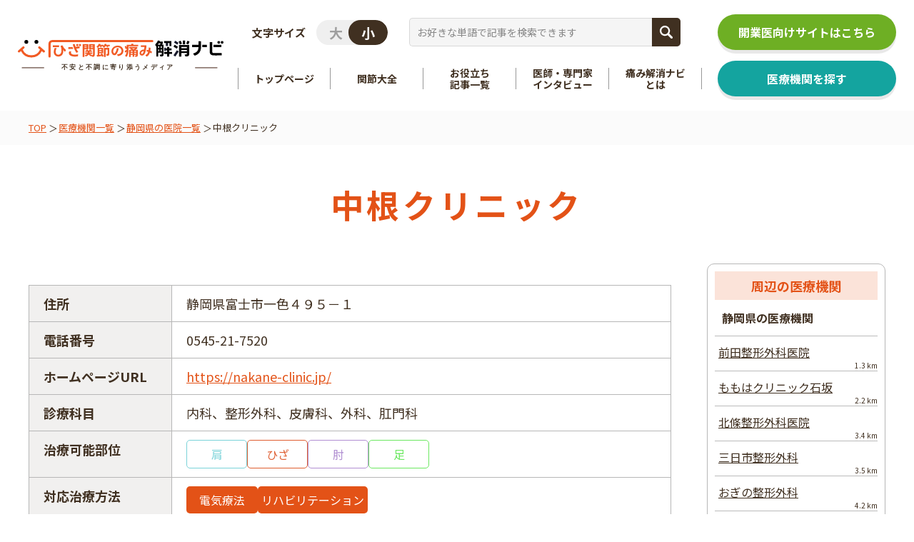

--- FILE ---
content_type: text/html; charset=UTF-8
request_url: https://joint-seikei.com/hospital/%E4%B8%AD%E6%A0%B9%E3%82%AF%E3%83%AA%E3%83%8B%E3%83%83%E3%82%AF/
body_size: 14432
content:
<!DOCTYPE html>
<html dir="ltr" lang="ja" prefix="og: https://ogp.me/ns#">

<head>
	<meta charset="UTF-8">
	<meta name="format-detection" content="telephone=no">
	<meta name="viewport" content="width=device-width, initial-scale=1.0">
	<link rel="apple-touch-icon" href="https://joint-seikei.com/apple-touch-icon.png">
	<meta name="thumbnail" content="https://joint-seikei.com/wp-content/uploads/2025/10/thumbnail_img.jpg" />
	<title>中根クリニック | ひざ関節の痛み解消ナビ</title>

		<!-- All in One SEO 4.7.7 - aioseo.com -->
	<meta name="robots" content="max-image-preview:large" />
	<meta name="author" content="admin"/>
	<link rel="canonical" href="https://joint-seikei.com/hospital/%e4%b8%ad%e6%a0%b9%e3%82%af%e3%83%aa%e3%83%8b%e3%83%83%e3%82%af/" />
	<meta name="generator" content="All in One SEO (AIOSEO) 4.7.7" />
		<meta property="og:locale" content="ja_JP" />
		<meta property="og:site_name" content="ひざ関節の痛み解消ナビ | 「関節痛」に悩関節痛と整形外科と再生医療に関する有益な情報を提供しています。" />
		<meta property="og:type" content="article" />
		<meta property="og:title" content="中根クリニック | ひざ関節の痛み解消ナビ" />
		<meta property="og:url" content="https://joint-seikei.com/hospital/%e4%b8%ad%e6%a0%b9%e3%82%af%e3%83%aa%e3%83%8b%e3%83%83%e3%82%af/" />
		<meta property="og:image" content="https://joint-seikei.com/wp-content/uploads/2023/08/og_image.jpg" />
		<meta property="og:image:secure_url" content="https://joint-seikei.com/wp-content/uploads/2023/08/og_image.jpg" />
		<meta property="og:image:width" content="1920" />
		<meta property="og:image:height" content="800" />
		<meta property="article:published_time" content="2024-06-27T04:38:38+09:00" />
		<meta property="article:modified_time" content="2024-06-27T04:38:38+09:00" />
		<meta name="twitter:card" content="summary_large_image" />
		<meta name="twitter:title" content="中根クリニック | ひざ関節の痛み解消ナビ" />
		<meta name="twitter:image" content="https://joint-seikei.com/wp-content/uploads/2023/08/og_image.jpg" />
		<script type="application/ld+json" class="aioseo-schema">
			{"@context":"https:\/\/schema.org","@graph":[{"@type":"BreadcrumbList","@id":"https:\/\/joint-seikei.com\/hospital\/%e4%b8%ad%e6%a0%b9%e3%82%af%e3%83%aa%e3%83%8b%e3%83%83%e3%82%af\/#breadcrumblist","itemListElement":[{"@type":"ListItem","@id":"https:\/\/joint-seikei.com\/#listItem","position":1,"name":"\u5bb6","item":"https:\/\/joint-seikei.com\/","nextItem":{"@type":"ListItem","@id":"https:\/\/joint-seikei.com\/hospital\/%e4%b8%ad%e6%a0%b9%e3%82%af%e3%83%aa%e3%83%8b%e3%83%83%e3%82%af\/#listItem","name":"\u4e2d\u6839\u30af\u30ea\u30cb\u30c3\u30af"}},{"@type":"ListItem","@id":"https:\/\/joint-seikei.com\/hospital\/%e4%b8%ad%e6%a0%b9%e3%82%af%e3%83%aa%e3%83%8b%e3%83%83%e3%82%af\/#listItem","position":2,"name":"\u4e2d\u6839\u30af\u30ea\u30cb\u30c3\u30af","previousItem":{"@type":"ListItem","@id":"https:\/\/joint-seikei.com\/#listItem","name":"\u5bb6"}}]},{"@type":"Organization","@id":"https:\/\/joint-seikei.com\/#organization","name":"\u3072\u3056\u95a2\u7bc0\u306e\u75db\u307f\u89e3\u6d88\u30ca\u30d3","description":"\u300c\u95a2\u7bc0\u75db\u300d\u306b\u60a9\u95a2\u7bc0\u75db\u3068\u6574\u5f62\u5916\u79d1\u3068\u518d\u751f\u533b\u7642\u306b\u95a2\u3059\u308b\u6709\u76ca\u306a\u60c5\u5831\u3092\u63d0\u4f9b\u3057\u3066\u3044\u307e\u3059\u3002","url":"https:\/\/joint-seikei.com\/","logo":{"@type":"ImageObject","url":"http:\/\/joint-seikei.com\/wp-content\/uploads\/2023\/08\/logo-1.png","@id":"https:\/\/joint-seikei.com\/hospital\/%e4%b8%ad%e6%a0%b9%e3%82%af%e3%83%aa%e3%83%8b%e3%83%83%e3%82%af\/#organizationLogo"},"image":{"@id":"https:\/\/joint-seikei.com\/hospital\/%e4%b8%ad%e6%a0%b9%e3%82%af%e3%83%aa%e3%83%8b%e3%83%83%e3%82%af\/#organizationLogo"}},{"@type":"Person","@id":"https:\/\/joint-seikei.com\/author\/admin\/#author","url":"https:\/\/joint-seikei.com\/author\/admin\/","name":"admin","image":{"@type":"ImageObject","@id":"https:\/\/joint-seikei.com\/hospital\/%e4%b8%ad%e6%a0%b9%e3%82%af%e3%83%aa%e3%83%8b%e3%83%83%e3%82%af\/#authorImage","url":"https:\/\/secure.gravatar.com\/avatar\/af392d06ac513f7be5a7e8282a62daff48ff567387faf2c5ca69b5a0a964d7ff?s=96&d=mm&r=g","width":96,"height":96,"caption":"admin"}},{"@type":"WebPage","@id":"https:\/\/joint-seikei.com\/hospital\/%e4%b8%ad%e6%a0%b9%e3%82%af%e3%83%aa%e3%83%8b%e3%83%83%e3%82%af\/#webpage","url":"https:\/\/joint-seikei.com\/hospital\/%e4%b8%ad%e6%a0%b9%e3%82%af%e3%83%aa%e3%83%8b%e3%83%83%e3%82%af\/","name":"\u4e2d\u6839\u30af\u30ea\u30cb\u30c3\u30af | \u3072\u3056\u95a2\u7bc0\u306e\u75db\u307f\u89e3\u6d88\u30ca\u30d3","inLanguage":"ja","isPartOf":{"@id":"https:\/\/joint-seikei.com\/#website"},"breadcrumb":{"@id":"https:\/\/joint-seikei.com\/hospital\/%e4%b8%ad%e6%a0%b9%e3%82%af%e3%83%aa%e3%83%8b%e3%83%83%e3%82%af\/#breadcrumblist"},"author":{"@id":"https:\/\/joint-seikei.com\/author\/admin\/#author"},"creator":{"@id":"https:\/\/joint-seikei.com\/author\/admin\/#author"},"datePublished":"2024-06-27T13:38:38+09:00","dateModified":"2024-06-27T13:38:38+09:00"},{"@type":"WebSite","@id":"https:\/\/joint-seikei.com\/#website","url":"https:\/\/joint-seikei.com\/","name":"\u3072\u3056\u95a2\u7bc0\u306e\u75db\u307f\u89e3\u6d88\u30ca\u30d3","description":"\u300c\u95a2\u7bc0\u75db\u300d\u306b\u60a9\u95a2\u7bc0\u75db\u3068\u6574\u5f62\u5916\u79d1\u3068\u518d\u751f\u533b\u7642\u306b\u95a2\u3059\u308b\u6709\u76ca\u306a\u60c5\u5831\u3092\u63d0\u4f9b\u3057\u3066\u3044\u307e\u3059\u3002","inLanguage":"ja","publisher":{"@id":"https:\/\/joint-seikei.com\/#organization"}}]}
		</script>
		<!-- All in One SEO -->

<link rel='dns-prefetch' href='//unpkg.com' />
<link rel='dns-prefetch' href='//maps.googleapis.com' />
<link rel="alternate" title="oEmbed (JSON)" type="application/json+oembed" href="https://joint-seikei.com/wp-json/oembed/1.0/embed?url=https%3A%2F%2Fjoint-seikei.com%2Fhospital%2F%25e4%25b8%25ad%25e6%25a0%25b9%25e3%2582%25af%25e3%2583%25aa%25e3%2583%258b%25e3%2583%2583%25e3%2582%25af%2F" />
<link rel="alternate" title="oEmbed (XML)" type="text/xml+oembed" href="https://joint-seikei.com/wp-json/oembed/1.0/embed?url=https%3A%2F%2Fjoint-seikei.com%2Fhospital%2F%25e4%25b8%25ad%25e6%25a0%25b9%25e3%2582%25af%25e3%2583%25aa%25e3%2583%258b%25e3%2583%2583%25e3%2582%25af%2F&#038;format=xml" />
<style id='wp-img-auto-sizes-contain-inline-css' type='text/css'>
img:is([sizes=auto i],[sizes^="auto," i]){contain-intrinsic-size:3000px 1500px}
/*# sourceURL=wp-img-auto-sizes-contain-inline-css */
</style>
<link rel='stylesheet' id='custom-block-styles-css' href='https://joint-seikei.com/wp-content/themes/joint-seikei/assets/css/custom-block-styles.css?ver=1.0' type='text/css' media='all' />
<style id='wp-emoji-styles-inline-css' type='text/css'>

	img.wp-smiley, img.emoji {
		display: inline !important;
		border: none !important;
		box-shadow: none !important;
		height: 1em !important;
		width: 1em !important;
		margin: 0 0.07em !important;
		vertical-align: -0.1em !important;
		background: none !important;
		padding: 0 !important;
	}
/*# sourceURL=wp-emoji-styles-inline-css */
</style>
<style id='wp-block-library-inline-css' type='text/css'>
:root{--wp-block-synced-color:#7a00df;--wp-block-synced-color--rgb:122,0,223;--wp-bound-block-color:var(--wp-block-synced-color);--wp-editor-canvas-background:#ddd;--wp-admin-theme-color:#007cba;--wp-admin-theme-color--rgb:0,124,186;--wp-admin-theme-color-darker-10:#006ba1;--wp-admin-theme-color-darker-10--rgb:0,107,160.5;--wp-admin-theme-color-darker-20:#005a87;--wp-admin-theme-color-darker-20--rgb:0,90,135;--wp-admin-border-width-focus:2px}@media (min-resolution:192dpi){:root{--wp-admin-border-width-focus:1.5px}}.wp-element-button{cursor:pointer}:root .has-very-light-gray-background-color{background-color:#eee}:root .has-very-dark-gray-background-color{background-color:#313131}:root .has-very-light-gray-color{color:#eee}:root .has-very-dark-gray-color{color:#313131}:root .has-vivid-green-cyan-to-vivid-cyan-blue-gradient-background{background:linear-gradient(135deg,#00d084,#0693e3)}:root .has-purple-crush-gradient-background{background:linear-gradient(135deg,#34e2e4,#4721fb 50%,#ab1dfe)}:root .has-hazy-dawn-gradient-background{background:linear-gradient(135deg,#faaca8,#dad0ec)}:root .has-subdued-olive-gradient-background{background:linear-gradient(135deg,#fafae1,#67a671)}:root .has-atomic-cream-gradient-background{background:linear-gradient(135deg,#fdd79a,#004a59)}:root .has-nightshade-gradient-background{background:linear-gradient(135deg,#330968,#31cdcf)}:root .has-midnight-gradient-background{background:linear-gradient(135deg,#020381,#2874fc)}:root{--wp--preset--font-size--normal:16px;--wp--preset--font-size--huge:42px}.has-regular-font-size{font-size:1em}.has-larger-font-size{font-size:2.625em}.has-normal-font-size{font-size:var(--wp--preset--font-size--normal)}.has-huge-font-size{font-size:var(--wp--preset--font-size--huge)}.has-text-align-center{text-align:center}.has-text-align-left{text-align:left}.has-text-align-right{text-align:right}.has-fit-text{white-space:nowrap!important}#end-resizable-editor-section{display:none}.aligncenter{clear:both}.items-justified-left{justify-content:flex-start}.items-justified-center{justify-content:center}.items-justified-right{justify-content:flex-end}.items-justified-space-between{justify-content:space-between}.screen-reader-text{border:0;clip-path:inset(50%);height:1px;margin:-1px;overflow:hidden;padding:0;position:absolute;width:1px;word-wrap:normal!important}.screen-reader-text:focus{background-color:#ddd;clip-path:none;color:#444;display:block;font-size:1em;height:auto;left:5px;line-height:normal;padding:15px 23px 14px;text-decoration:none;top:5px;width:auto;z-index:100000}html :where(.has-border-color){border-style:solid}html :where([style*=border-top-color]){border-top-style:solid}html :where([style*=border-right-color]){border-right-style:solid}html :where([style*=border-bottom-color]){border-bottom-style:solid}html :where([style*=border-left-color]){border-left-style:solid}html :where([style*=border-width]){border-style:solid}html :where([style*=border-top-width]){border-top-style:solid}html :where([style*=border-right-width]){border-right-style:solid}html :where([style*=border-bottom-width]){border-bottom-style:solid}html :where([style*=border-left-width]){border-left-style:solid}html :where(img[class*=wp-image-]){height:auto;max-width:100%}:where(figure){margin:0 0 1em}html :where(.is-position-sticky){--wp-admin--admin-bar--position-offset:var(--wp-admin--admin-bar--height,0px)}@media screen and (max-width:600px){html :where(.is-position-sticky){--wp-admin--admin-bar--position-offset:0px}}

/*# sourceURL=wp-block-library-inline-css */
</style><style id='global-styles-inline-css' type='text/css'>
:root{--wp--preset--aspect-ratio--square: 1;--wp--preset--aspect-ratio--4-3: 4/3;--wp--preset--aspect-ratio--3-4: 3/4;--wp--preset--aspect-ratio--3-2: 3/2;--wp--preset--aspect-ratio--2-3: 2/3;--wp--preset--aspect-ratio--16-9: 16/9;--wp--preset--aspect-ratio--9-16: 9/16;--wp--preset--color--black: #000000;--wp--preset--color--cyan-bluish-gray: #abb8c3;--wp--preset--color--white: #ffffff;--wp--preset--color--pale-pink: #f78da7;--wp--preset--color--vivid-red: #cf2e2e;--wp--preset--color--luminous-vivid-orange: #ff6900;--wp--preset--color--luminous-vivid-amber: #fcb900;--wp--preset--color--light-green-cyan: #7bdcb5;--wp--preset--color--vivid-green-cyan: #00d084;--wp--preset--color--pale-cyan-blue: #8ed1fc;--wp--preset--color--vivid-cyan-blue: #0693e3;--wp--preset--color--vivid-purple: #9b51e0;--wp--preset--gradient--vivid-cyan-blue-to-vivid-purple: linear-gradient(135deg,rgb(6,147,227) 0%,rgb(155,81,224) 100%);--wp--preset--gradient--light-green-cyan-to-vivid-green-cyan: linear-gradient(135deg,rgb(122,220,180) 0%,rgb(0,208,130) 100%);--wp--preset--gradient--luminous-vivid-amber-to-luminous-vivid-orange: linear-gradient(135deg,rgb(252,185,0) 0%,rgb(255,105,0) 100%);--wp--preset--gradient--luminous-vivid-orange-to-vivid-red: linear-gradient(135deg,rgb(255,105,0) 0%,rgb(207,46,46) 100%);--wp--preset--gradient--very-light-gray-to-cyan-bluish-gray: linear-gradient(135deg,rgb(238,238,238) 0%,rgb(169,184,195) 100%);--wp--preset--gradient--cool-to-warm-spectrum: linear-gradient(135deg,rgb(74,234,220) 0%,rgb(151,120,209) 20%,rgb(207,42,186) 40%,rgb(238,44,130) 60%,rgb(251,105,98) 80%,rgb(254,248,76) 100%);--wp--preset--gradient--blush-light-purple: linear-gradient(135deg,rgb(255,206,236) 0%,rgb(152,150,240) 100%);--wp--preset--gradient--blush-bordeaux: linear-gradient(135deg,rgb(254,205,165) 0%,rgb(254,45,45) 50%,rgb(107,0,62) 100%);--wp--preset--gradient--luminous-dusk: linear-gradient(135deg,rgb(255,203,112) 0%,rgb(199,81,192) 50%,rgb(65,88,208) 100%);--wp--preset--gradient--pale-ocean: linear-gradient(135deg,rgb(255,245,203) 0%,rgb(182,227,212) 50%,rgb(51,167,181) 100%);--wp--preset--gradient--electric-grass: linear-gradient(135deg,rgb(202,248,128) 0%,rgb(113,206,126) 100%);--wp--preset--gradient--midnight: linear-gradient(135deg,rgb(2,3,129) 0%,rgb(40,116,252) 100%);--wp--preset--font-size--small: 13px;--wp--preset--font-size--medium: 20px;--wp--preset--font-size--large: 36px;--wp--preset--font-size--x-large: 42px;--wp--preset--spacing--20: 0.44rem;--wp--preset--spacing--30: 0.67rem;--wp--preset--spacing--40: 1rem;--wp--preset--spacing--50: 1.5rem;--wp--preset--spacing--60: 2.25rem;--wp--preset--spacing--70: 3.38rem;--wp--preset--spacing--80: 5.06rem;--wp--preset--shadow--natural: 6px 6px 9px rgba(0, 0, 0, 0.2);--wp--preset--shadow--deep: 12px 12px 50px rgba(0, 0, 0, 0.4);--wp--preset--shadow--sharp: 6px 6px 0px rgba(0, 0, 0, 0.2);--wp--preset--shadow--outlined: 6px 6px 0px -3px rgb(255, 255, 255), 6px 6px rgb(0, 0, 0);--wp--preset--shadow--crisp: 6px 6px 0px rgb(0, 0, 0);}:where(.is-layout-flex){gap: 0.5em;}:where(.is-layout-grid){gap: 0.5em;}body .is-layout-flex{display: flex;}.is-layout-flex{flex-wrap: wrap;align-items: center;}.is-layout-flex > :is(*, div){margin: 0;}body .is-layout-grid{display: grid;}.is-layout-grid > :is(*, div){margin: 0;}:where(.wp-block-columns.is-layout-flex){gap: 2em;}:where(.wp-block-columns.is-layout-grid){gap: 2em;}:where(.wp-block-post-template.is-layout-flex){gap: 1.25em;}:where(.wp-block-post-template.is-layout-grid){gap: 1.25em;}.has-black-color{color: var(--wp--preset--color--black) !important;}.has-cyan-bluish-gray-color{color: var(--wp--preset--color--cyan-bluish-gray) !important;}.has-white-color{color: var(--wp--preset--color--white) !important;}.has-pale-pink-color{color: var(--wp--preset--color--pale-pink) !important;}.has-vivid-red-color{color: var(--wp--preset--color--vivid-red) !important;}.has-luminous-vivid-orange-color{color: var(--wp--preset--color--luminous-vivid-orange) !important;}.has-luminous-vivid-amber-color{color: var(--wp--preset--color--luminous-vivid-amber) !important;}.has-light-green-cyan-color{color: var(--wp--preset--color--light-green-cyan) !important;}.has-vivid-green-cyan-color{color: var(--wp--preset--color--vivid-green-cyan) !important;}.has-pale-cyan-blue-color{color: var(--wp--preset--color--pale-cyan-blue) !important;}.has-vivid-cyan-blue-color{color: var(--wp--preset--color--vivid-cyan-blue) !important;}.has-vivid-purple-color{color: var(--wp--preset--color--vivid-purple) !important;}.has-black-background-color{background-color: var(--wp--preset--color--black) !important;}.has-cyan-bluish-gray-background-color{background-color: var(--wp--preset--color--cyan-bluish-gray) !important;}.has-white-background-color{background-color: var(--wp--preset--color--white) !important;}.has-pale-pink-background-color{background-color: var(--wp--preset--color--pale-pink) !important;}.has-vivid-red-background-color{background-color: var(--wp--preset--color--vivid-red) !important;}.has-luminous-vivid-orange-background-color{background-color: var(--wp--preset--color--luminous-vivid-orange) !important;}.has-luminous-vivid-amber-background-color{background-color: var(--wp--preset--color--luminous-vivid-amber) !important;}.has-light-green-cyan-background-color{background-color: var(--wp--preset--color--light-green-cyan) !important;}.has-vivid-green-cyan-background-color{background-color: var(--wp--preset--color--vivid-green-cyan) !important;}.has-pale-cyan-blue-background-color{background-color: var(--wp--preset--color--pale-cyan-blue) !important;}.has-vivid-cyan-blue-background-color{background-color: var(--wp--preset--color--vivid-cyan-blue) !important;}.has-vivid-purple-background-color{background-color: var(--wp--preset--color--vivid-purple) !important;}.has-black-border-color{border-color: var(--wp--preset--color--black) !important;}.has-cyan-bluish-gray-border-color{border-color: var(--wp--preset--color--cyan-bluish-gray) !important;}.has-white-border-color{border-color: var(--wp--preset--color--white) !important;}.has-pale-pink-border-color{border-color: var(--wp--preset--color--pale-pink) !important;}.has-vivid-red-border-color{border-color: var(--wp--preset--color--vivid-red) !important;}.has-luminous-vivid-orange-border-color{border-color: var(--wp--preset--color--luminous-vivid-orange) !important;}.has-luminous-vivid-amber-border-color{border-color: var(--wp--preset--color--luminous-vivid-amber) !important;}.has-light-green-cyan-border-color{border-color: var(--wp--preset--color--light-green-cyan) !important;}.has-vivid-green-cyan-border-color{border-color: var(--wp--preset--color--vivid-green-cyan) !important;}.has-pale-cyan-blue-border-color{border-color: var(--wp--preset--color--pale-cyan-blue) !important;}.has-vivid-cyan-blue-border-color{border-color: var(--wp--preset--color--vivid-cyan-blue) !important;}.has-vivid-purple-border-color{border-color: var(--wp--preset--color--vivid-purple) !important;}.has-vivid-cyan-blue-to-vivid-purple-gradient-background{background: var(--wp--preset--gradient--vivid-cyan-blue-to-vivid-purple) !important;}.has-light-green-cyan-to-vivid-green-cyan-gradient-background{background: var(--wp--preset--gradient--light-green-cyan-to-vivid-green-cyan) !important;}.has-luminous-vivid-amber-to-luminous-vivid-orange-gradient-background{background: var(--wp--preset--gradient--luminous-vivid-amber-to-luminous-vivid-orange) !important;}.has-luminous-vivid-orange-to-vivid-red-gradient-background{background: var(--wp--preset--gradient--luminous-vivid-orange-to-vivid-red) !important;}.has-very-light-gray-to-cyan-bluish-gray-gradient-background{background: var(--wp--preset--gradient--very-light-gray-to-cyan-bluish-gray) !important;}.has-cool-to-warm-spectrum-gradient-background{background: var(--wp--preset--gradient--cool-to-warm-spectrum) !important;}.has-blush-light-purple-gradient-background{background: var(--wp--preset--gradient--blush-light-purple) !important;}.has-blush-bordeaux-gradient-background{background: var(--wp--preset--gradient--blush-bordeaux) !important;}.has-luminous-dusk-gradient-background{background: var(--wp--preset--gradient--luminous-dusk) !important;}.has-pale-ocean-gradient-background{background: var(--wp--preset--gradient--pale-ocean) !important;}.has-electric-grass-gradient-background{background: var(--wp--preset--gradient--electric-grass) !important;}.has-midnight-gradient-background{background: var(--wp--preset--gradient--midnight) !important;}.has-small-font-size{font-size: var(--wp--preset--font-size--small) !important;}.has-medium-font-size{font-size: var(--wp--preset--font-size--medium) !important;}.has-large-font-size{font-size: var(--wp--preset--font-size--large) !important;}.has-x-large-font-size{font-size: var(--wp--preset--font-size--x-large) !important;}
/*# sourceURL=global-styles-inline-css */
</style>

<style id='classic-theme-styles-inline-css' type='text/css'>
/*! This file is auto-generated */
.wp-block-button__link{color:#fff;background-color:#32373c;border-radius:9999px;box-shadow:none;text-decoration:none;padding:calc(.667em + 2px) calc(1.333em + 2px);font-size:1.125em}.wp-block-file__button{background:#32373c;color:#fff;text-decoration:none}
/*# sourceURL=/wp-includes/css/classic-themes.min.css */
</style>
<link rel='stylesheet' id='sass-basis-core-css' href='https://joint-seikei.com/wp-content/plugins/snow-monkey-forms/dist/css/fallback.css?ver=1734954967' type='text/css' media='all' />
<link rel='stylesheet' id='snow-monkey-forms-css' href='https://joint-seikei.com/wp-content/plugins/snow-monkey-forms/dist/css/app.css?ver=1734954967' type='text/css' media='all' />
<link rel='stylesheet' id='toc-screen-css' href='https://joint-seikei.com/wp-content/plugins/table-of-contents-plus/screen.min.css?ver=2411.1' type='text/css' media='all' />
<style id='toc-screen-inline-css' type='text/css'>
div#toc_container {width: 100%;}
/*# sourceURL=toc-screen-inline-css */
</style>
<link rel='stylesheet' id='theme-style-css' href='https://joint-seikei.com/wp-content/themes/joint-seikei/style.css?ver=6.9' type='text/css' media='all' />
<link rel='stylesheet' id='theme-common-css-css' href='https://joint-seikei.com/wp-content/themes/joint-seikei/assets/css/styles.css?ver=1766737642' type='text/css' media='all' />
<link rel='stylesheet' id='under-style-css' href='https://joint-seikei.com/wp-content/themes/joint-seikei/assets/css/page/under.css?ver=1766477069' type='text/css' media='all' />
<link rel='stylesheet' id='slick-css' href='https://joint-seikei.com/wp-content/themes/joint-seikei/assets/lib/slick-1.8.1/slick.css?ver=1.8.1' type='text/css' media='all' />
<link rel='stylesheet' id='scroll-hint-css' href='https://unpkg.com/scroll-hint@latest/css/scroll-hint.css?ver=6.9' type='text/css' media='all' />
<script type="text/javascript" src="https://joint-seikei.com/wp-includes/js/jquery/jquery.min.js?ver=3.7.1" id="jquery-core-js"></script>
<script type="text/javascript" src="https://joint-seikei.com/wp-includes/js/jquery/jquery-migrate.min.js?ver=3.4.1" id="jquery-migrate-js"></script>
<link rel="https://api.w.org/" href="https://joint-seikei.com/wp-json/" /><link rel="alternate" title="JSON" type="application/json" href="https://joint-seikei.com/wp-json/wp/v2/hospital/15920" /><link rel="EditURI" type="application/rsd+xml" title="RSD" href="https://joint-seikei.com/xmlrpc.php?rsd" />
<link rel='shortlink' href='https://joint-seikei.com/?p=15920' />
<noscript><style>.lazyload[data-src]{display:none !important;}</style></noscript><style>.lazyload{background-image:none !important;}.lazyload:before{background-image:none !important;}</style><style>.wp-block-gallery.is-cropped .blocks-gallery-item picture{height:100%;width:100%;}</style><link rel="icon" href="https://joint-seikei.com/wp-content/uploads/2023/08/cropped-apple-touch-icon-32x32.png" sizes="32x32" />
<link rel="icon" href="https://joint-seikei.com/wp-content/uploads/2023/08/cropped-apple-touch-icon-192x192.png" sizes="192x192" />
<link rel="apple-touch-icon" href="https://joint-seikei.com/wp-content/uploads/2023/08/cropped-apple-touch-icon-180x180.png" />
<meta name="msapplication-TileImage" content="https://joint-seikei.com/wp-content/uploads/2023/08/cropped-apple-touch-icon-270x270.png" />
	<!-- Google Tag Manager -->
<script>(function(w,d,s,l,i){w[l]=w[l]||[];w[l].push({'gtm.start':
new Date().getTime(),event:'gtm.js'});var f=d.getElementsByTagName(s)[0],
j=d.createElement(s),dl=l!='dataLayer'?'&l='+l:'';j.async=true;j.src=
'https://www.googletagmanager.com/gtm.js?id='+i+dl;f.parentNode.insertBefore(j,f);
})(window,document,'script','dataLayer','GTM-5HGZSFVH');</script>
<!-- End Google Tag Manager -->	

	<!-- Google AdSense -->
<script async src="https://pagead2.googlesyndication.com/pagead/js/adsbygoogle.js?client=ca-pub-9150810289061006"
     crossorigin="anonymous"></script>
<!-- End Google AdSense -->		
	
</head>


<body class="wp-singular hospital-template-default single single-hospital postid-15920 wp-theme-joint-seikei hide">
<!-- Google Tag Manager (noscript) -->
<noscript><iframe src="https://www.googletagmanager.com/ns.html?id=GTM-5HGZSFVH"
height="0" width="0" style="display:none;visibility:hidden"></iframe></noscript>
<!-- End Google Tag Manager (noscript) -->
	<header class="header">
		<div class="header__inner">
			<a href="https://joint-seikei.com/" class="header__logo">
				<picture>
					<source  media="(min-width: 769px)" data-srcset="https://joint-seikei.com/wp-content/themes/joint-seikei/assets/images/logo_copy.svg">
					<img src="[data-uri]" alt="ひざ関節の痛み解消ナビ" data-src="https://joint-seikei.com/wp-content/themes/joint-seikei/assets/images/logo_copy_sp.svg" decoding="async" class="lazyload">
				</picture><noscript><img src="https://joint-seikei.com/wp-content/themes/joint-seikei/assets/images/logo_copy_sp.svg" alt="ひざ関節の痛み解消ナビ" data-eio="l"></noscript>
			</a>

			<div class="header__menu hide_print">
				<div class="header__menu__fz">
					<p>文字サイズ</p>
					<label class="header__menu__fz__switch">
						<input type="checkbox" name="switch" onchange="adjustFontSize(this)">
						<i class="control"><i class="control__knob"></i></i>
					</label>
				</div>

				<nav class="header__menu__nav">
					<ul class="header__menu__nav__list">
						<li class="header__menu__nav__list__item">
							<a href="https://joint-seikei.com/" class="header__menu__nav__list__item__label"><span>トップページ</span></a>
						</li>
						<li class="header__menu__nav__list__item has_children">
							<button type="button" class="header__menu__nav__list__item__label js-nosmooth"><span>関節大全</span></button>
							<div class="header__menu__nav__list__item__children">
								<ul class="header__menu__nav__list__item__children__list">
									<li class="header__menu__nav__list__item__children__list__item">
										<a href="https://joint-seikei.com/knee/" class="header__menu__nav__list__item__children__list__item__label knee">
											<i class="icon"><img src="[data-uri]" alt="ひざ関節" data-src="https://joint-seikei.com/wp-content/themes/joint-seikei/assets/images/icon-knee.svg" decoding="async" class="lazyload"><noscript><img src="https://joint-seikei.com/wp-content/themes/joint-seikei/assets/images/icon-knee.svg" alt="ひざ関節" data-eio="l"></noscript></i>
											<span class="title"><span class="orange">ひざ関節</span><span class="inline_block">を知る</span></span>
										</a>
									</li>
									<li class="header__menu__nav__list__item__children__list__item">
										<a href="https://joint-seikei.com/elbow/" class="header__menu__nav__list__item__children__list__item__label elbow">
											<i class="icon"><img src="[data-uri]" alt="肘関節" data-src="https://joint-seikei.com/wp-content/themes/joint-seikei/assets/images/icon-elbow.svg" decoding="async" class="lazyload"><noscript><img src="https://joint-seikei.com/wp-content/themes/joint-seikei/assets/images/icon-elbow.svg" alt="肘関節" data-eio="l"></noscript></i>
											<span class="title"><span class="purple">肘関節</span><span class="inline_block">を知る</span></span>
										</a>
									</li>
									<li class="header__menu__nav__list__item__children__list__item">
										<a href="https://joint-seikei.com/hipjoint/" class="header__menu__nav__list__item__children__list__item__label hipjoint">
											<i class="icon"><img src="[data-uri]" alt="股関節" data-src="https://joint-seikei.com/wp-content/themes/joint-seikei/assets/images/icon-hipjoint.svg" decoding="async" class="lazyload"><noscript><img src="https://joint-seikei.com/wp-content/themes/joint-seikei/assets/images/icon-hipjoint.svg" alt="股関節" data-eio="l"></noscript></i>
											<span class="title"><span class="green">股関節</span><span class="inline_block">を知る</span></span>
										</a>
									</li>
									<li class="header__menu__nav__list__item__children__list__item">
										<a href="https://joint-seikei.com/shoulder/" class="header__menu__nav__list__item__children__list__item__label shoulder">
											<i class="icon"><img src="[data-uri]" alt="肩関節" data-src="https://joint-seikei.com/wp-content/themes/joint-seikei/assets/images/icon-shoulder.svg" decoding="async" class="lazyload"><noscript><img src="https://joint-seikei.com/wp-content/themes/joint-seikei/assets/images/icon-shoulder.svg" alt="肩関節" data-eio="l"></noscript></i>
											<span class="title"><span class="blue">肩関節</span><span class="inline_block">を知る</span></span>
										</a>
									</li>
									<li class="header__menu__nav__list__item__children__list__item">
										<a href="https://joint-seikei.com/ankle/" class="header__menu__nav__list__item__children__list__item__label ankle">
											<i class="icon"><img src="[data-uri]" alt="足関節" data-src="https://joint-seikei.com/wp-content/themes/joint-seikei/assets/images/icon-ankle.svg" decoding="async" class="lazyload"><noscript><img src="https://joint-seikei.com/wp-content/themes/joint-seikei/assets/images/icon-ankle.svg" alt="足関節" data-eio="l"></noscript></i>
											<span class="title"><span class="yellow">足関節</span><span class="inline_block">を知る</span></span>
										</a>
									</li>
								</ul>
							</div>
						</li>
						<li class="header__menu__nav__list__item">
							<a href="https://joint-seikei.com/article/" class="header__menu__nav__list__item__label"><span>お役立ち<br>記事一覧</span></a>
						</li>
						<li class="header__menu__nav__list__item">
							<a href="https://joint-seikei.com/interview/" class="header__menu__nav__list__item__label"><span>医師・専門家<br>インタビュー</span></a>
						</li>
						<li class="header__menu__nav__list__item">
							<a href="https://joint-seikei.com/concept/" class="header__menu__nav__list__item__label"><span>痛み解消ナビ<br>とは</span></a>
						</li>
						<!--<li class="header__menu__nav__list__item">
							<a href="https://joint-seikei.com/faq/" class="header__menu__nav__list__item__label"><span>よくあるご質問</span></a>
						</li>-->
					</ul>

					<a href="https://joint-seikei.com/search/" class="search_hospital rippleAnim">医療機関を探す</a>
					<a href="https://joint-seikei.com/hospital/?part%5B0%5D=pain" class="search_pain-clinic rippleAnim">ペインクリニックを探す</a>

				</nav>


				<form class="header__menu__search" action="https://joint-seikei.com/search-results/" method="get">
					<input type="hidden" name="cx" value="b44a7a466cd3b44bb" />
					<input type="hidden" name="ie" value="UTF-8" />
					<p class="header__menu__search__label"><b class="orange">フリーワード</b>検索</p>
					<input type="text" name="q" class="header__menu__search__text" placeholder="お好きな単語で記事を検索できます" value="">
					<button type="submit" class="header__menu__search__submit"></button>
				</form>

				<div class="header__menu__practitioner">
				  <a href="https://joint-seikei.com/practitioner/" class="header__menu__practitioner_btn rippleAnim">開業医向けサイトはこちら</a>
				</div>
				
			</div>

			<button type="button" class="header__menu_btn js_menu_btn" id="menu_btn"><span><i></i></span></button>

			<div class="sp_menu_cover js-menu-close"></div>

		</div>
	</header>
    <div class="breadcrumb pc">
      <div class="breadcrumb__inner container wide">
        <a href="https://joint-seikei.com/">TOP</a>
        <a href="https://joint-seikei.com/hospital/">医療機関一覧</a>
        <a href="https://joint-seikei.com/hospital/?pref[]=shizuoka">静岡県の医院一覧</a>        <span>中根クリニック</span>
      </div>
    </div>

    <main class="main">
      <h1 class="title">中根クリニック</h1>
      <div class="content">

        
        <figure class="wp-block-table">
          <table>
            <tbody>
                              <tr>
                  <th>住所</th>
                  <td>
                    静岡県富士市一色４９５－１                  </td>
                </tr>
                                            <tr>
                  <th>電話番号</th>
                  <td>
                    <a href="tel:0545-21-7520">0545-21-7520</a>                  </td>
                </tr>
                                            <tr>
                  <th>ホームページURL</th>
                  <td>
                    <a href="https://nakane-clinic.jp/" target="_blank" rel="noopener noreferrer">https://nakane-clinic.jp/</a>
                  </td>
                </tr>
                                            <tr>
                  <th>診療科目</th>
                  <td>
                    内科、整形外科、皮膚科、外科、肛門科                  </td>
                </tr>
                                            <tr class="parts">
                  <th>治療可能部位</th>
                  <td>
                    <div class="parts__list">
                      <a href="https://joint-seikei.com/hospital/?part[]=shoulder" style="color:#7ad3d9;border-color:#7ad3d9;" class="parts__list__item">肩</a><a href="https://joint-seikei.com/hospital/?part[]=knee" style="color:#df5e31;border-color:#df5e31;" class="parts__list__item">ひざ</a><a href="https://joint-seikei.com/hospital/?part[]=elbow" style="color:#b18fd2;border-color:#b18fd2;" class="parts__list__item">肘</a><a href="https://joint-seikei.com/hospital/?part[]=ankle" style="color:#6ce861;border-color:#6ce861;" class="parts__list__item">足</a>                    </div>
                  </td>
                </tr>
                                            <tr class="method">
                  <th>対応治療方法</th>
                  <td>
                    <div class="method__list">
                      <a href="https://joint-seikei.com/hospital/?method[]=%e9%9b%bb%e6%b0%97%e7%99%82%e6%b3%95" class="method__list__item">電気療法</a><a href="https://joint-seikei.com/hospital/?method[]=%e3%83%aa%e3%83%8f%e3%83%93%e3%83%aa%e3%83%86%e3%83%bc%e3%82%b7%e3%83%a7%e3%83%b3" class="method__list__item">リハビリテーション</a>                    </div>
                  </td>
                </tr>
                                          <tr>
                <th>診療時間</th>
                <td>
                                    <div class="hours js_scr">
                    <table>
                      <tbody>
                        <!--エラーが発生しました: --><tr class="monday"><th>月</th><td></td><td></td><td></td><td></td><td></td><td></td><td></td><td></td><td></td><td></td><td></td><td></td><td></td><td></td></tr><!--エラーが発生しました: --><tr class="tuesday"><th>火</th><td></td><td></td><td></td><td></td><td></td><td></td><td></td><td></td><td></td><td></td><td></td><td></td><td></td><td></td></tr><!--エラーが発生しました: --><tr class="wednesday"><th>水</th><td></td><td></td><td></td><td></td><td></td><td></td><td></td><td></td><td></td><td></td><td></td><td></td><td></td><td></td></tr><tr class="thursday"><th>木</th><td></td><td></td><td><span style="width: 100%;"></span></td><td><span style="width: 100%;"></span></td><td><span style="width: 100%;"></span></td><td></td><td></td><td></td><td></td><td></td><td></td><td></td><td></td><td></td></tr><!--エラーが発生しました: --><tr class="friday"><th>金</th><td></td><td></td><td></td><td></td><td></td><td></td><td></td><td></td><td></td><td></td><td></td><td></td><td></td><td></td></tr><tr class="saturday"><th>土</th><td></td><td></td><td><span style="width: 100%;"></span></td><td><span style="width: 100%;"></span></td><td><span style="width: 100%;"></span></td><td><span style="width: 100%;"></span></td><td></td><td></td><td></td><td></td><td></td><td></td><td></td><td></td></tr><!--エラーが発生しました: --><tr class="sunday"><th>日</th><td></td><td></td><td></td><td></td><td></td><td></td><td></td><td></td><td></td><td></td><td></td><td></td><td></td><td></td></tr><!--エラーが発生しました: --><tr class="holiday"><th>祝</th><td></td><td></td><td></td><td></td><td></td><td></td><td></td><td></td><td></td><td></td><td></td><td></td><td></td><td></td></tr>                      </tbody>
                    </table>
                  </div>
                  <p>※上記診療時間は整形外科のものになります。ほかの科の診療時間は当院HPでご確認ください。</p>                </td>
              </tr>
                              <tr>
                  <th>休診日</th>
                  <td>
                    月曜午後、木曜午後、土曜午後、日曜、祝日                  </td>
                </tr>
                                            <tr>
                  <th>入院</th>
                  <td>
                    不可                  </td>
                </tr>
                                                          <tr>
                  <th>在籍医師</th>
                  <td>
                    中根　弘孝                  </td>
                </tr>
                                            <tr>
                  <th>在籍専門医</th>
                  <td>
                    総合内科、腎臓内科、リウマチ科、人工透析科、呼吸器科、整形外科、皮膚科                  </td>
                </tr>
                                                                                      <tr>
                  <th>交通アクセス</th>
                  <td>
                    富士急静岡バス「三ツ沢町上」バス停                  </td>
                </tr>
                                            <tr>
                  <th>駐車場</th>
                  <td>
                    有　駐車場80台完備　（第1駐車場：クリニック西側　第2駐車場：メイプル薬局さん脇　第3駐車場：中根クリニック通所リハビリ棟西側）                  </td>
                </tr>
                          </tbody>
          </table>
        </figure>

                  <h3 class="mt40 sp_mt50">アクセスマップ</h3>
          <div class="acf-map mt20" data-zoom="17">
            <div class="marker" data-lat="35.1874526" data-lng="138.7052548"></div>
          </div>
        
                <div class="btn_box">
          <a class="btn return" href="https://joint-seikei.com/hospital/">一覧に戻る</a>
        </div>

      </div>
      
<aside class="sidebar">

    <div class="nearby_hospital">
    <p class="nearby_hospital__title">周辺の医療機関</p>
    <p class="nearby_hospital__pref">静岡県の医療機関</p><ul class="nearby_hospital__list"><li class="nearby_hospital__list__item"><a href="https://joint-seikei.com/hospital/%e5%89%8d%e7%94%b0%e6%95%b4%e5%bd%a2%e5%a4%96%e7%a7%91%e5%8c%bb%e9%99%a2/">前田整形外科医院 <span class="distance">1.3 km</span></a></li><li class="nearby_hospital__list__item"><a href="https://joint-seikei.com/hospital/%e3%82%82%e3%82%82%e3%81%af%e3%82%af%e3%83%aa%e3%83%8b%e3%83%83%e3%82%af%e7%9f%b3%e5%9d%82/">ももはクリニック石坂 <span class="distance">2.2 km</span></a></li><li class="nearby_hospital__list__item"><a href="https://joint-seikei.com/hospital/%e5%8c%97%e6%a2%9d%e6%95%b4%e5%bd%a2%e5%a4%96%e7%a7%91%e5%8c%bb%e9%99%a2/">北條整形外科医院 <span class="distance">3.4 km</span></a></li><li class="nearby_hospital__list__item"><a href="https://joint-seikei.com/hospital/%e4%b8%89%e6%97%a5%e5%b8%82%e6%95%b4%e5%bd%a2%e5%a4%96%e7%a7%91/">三日市整形外科 <span class="distance">3.5 km</span></a></li><li class="nearby_hospital__list__item"><a href="https://joint-seikei.com/hospital/%e3%81%8a%e3%81%8e%e3%81%ae%e6%95%b4%e5%bd%a2%e5%a4%96%e7%a7%91/">おぎの整形外科 <span class="distance">4.2 km</span></a></li></ul>  </div>

</aside>    </main>
<footer class="footer">
  <div class="footer__logo">
    <a href="https://joint-seikei.com/">
      <picture><img src="https://joint-seikei.com/wp-content/themes/joint-seikei/assets/images/logo.svg" alt="ひざ関節の痛み解消ナビ"></picture>
    </a>
  </div>
  <div class="footer__menu hide_print">
    <div class="container wide">
      <div class="footer__inner">
        <div class="footer__publish_here">
          <p><b class="orange">医療機関関係者</b>の方向け</p>
          <a href="https://joint-seikei.com/website/" class="rippleAnim">整形外科に特化 ホームページ制作</a>
			 <a style="background-color: #403021;" href="https://joint-seikei.com/publish/" class="rippleAnim">本メディア掲載について詳しくはこちら</a>
          <a href="https://joint-seikei.com/form/" class="rippleAnim">お問い合わせフォーム</a>
          <a href="https://joint-seikei.com/practitioner/" class="rippleAnim bg-green">開業医向けサイトはこちら</a>
        </div>
        <nav class="footer__nav">
          <dl class="footer__nav__box">
            <dt class="title">病院検索</dt>
            <dd class="footer__nav__box__inner">
              <ul class="footer__nav__list">
                <li class="footer__nav__list__item"><a href="https://joint-seikei.com/search/#prefecture">都道府県名から探す</a></li>
                <li class="footer__nav__list__item"><a href="https://joint-seikei.com/search/#map">地図から探す</a></li>
                <li class="footer__nav__list__item"><a href="https://joint-seikei.com/search/#keyword">フリーワードで探す</a></li>
              </ul>
            </dd>
          </dl>
          <dl class="footer__nav__box">
            <dt class="title">関節のお悩み大全</dt>
            <dd class="footer__nav__box__inner">
              <ul class="footer__nav__list">
                <li class="footer__nav__list__item"><a href="https://joint-seikei.com/knee/">ひざ関節を知る</a></li>
                <li class="footer__nav__list__item"><a href="https://joint-seikei.com/elbow/">肘関節を知る</a></li>
                <li class="footer__nav__list__item"><a href="https://joint-seikei.com/hipjoint/">股関節を知る</a></li>
                <li class="footer__nav__list__item"><a href="https://joint-seikei.com/shoulder/">肩関節を知る</a></li>
                <li class="footer__nav__list__item"><a href="https://joint-seikei.com/ankle/">足関節を知る</a></li>
              </ul>
            </dd>
          </dl>
          <dl class="footer__nav__box">
            <dt class="title">お役立ち情報</dt>
            <dd class="footer__nav__box__inner">
              <ul class="footer__nav__list">
                <li class="footer__nav__list__item"><a href="https://joint-seikei.com/article/">お役立ち記事一覧</a></li>
                <li class="footer__nav__list__item"><a href="https://joint-seikei.com/article/?part=knee">ひざ関節の記事を読む</a></li>
                <li class="footer__nav__list__item"><a href="https://joint-seikei.com/article/?part=elbow">肘関節の記事を読む</a></li>
                <li class="footer__nav__list__item"><a href="https://joint-seikei.com/article/?part=hipjoint">股関節の記事を読む</a></li>
                <li class="footer__nav__list__item"><a href="https://joint-seikei.com/article/?part=shoulder">肩関節の記事を読む</a></li>
                <li class="footer__nav__list__item"><a href="https://joint-seikei.com/article/?part=ankle">足関節の記事を読む</a></li>
              </ul>
              <ul class="footer__nav__list">
                <li class="footer__nav__list__item"><a href="https://joint-seikei.com/interview/">医師・専門家インタビュー一覧</a></li>
                <li class="footer__nav__list__item"><a href="https://joint-seikei.com/doctor/">医師・専門家一覧</a></li>
              </ul>
              <ul class="footer__nav__list">
                <!--<li class="footer__nav__list__item"><a href="https://joint-seikei.com/knee-self/">自己診断セルフチェック</a></li>
                <li class="footer__nav__list__item"><a href="https://joint-seikei.com/survey/">アンケート、統計データ一覧</a></li>-->
                <li class="footer__nav__list__item"><a href="https://joint-seikei.com/concept/">ひざ関節の痛み解消ナビとは</a></li>
                <li class="footer__nav__list__item"><a href="https://joint-seikei.com/website/">整形外科に特化 ホームページ制作</a></li>
				<li class="footer__nav__list__item"><a href="https://joint-seikei.com/publish/">メディアに貴院情報を掲載しませんか？</a></li>
                <!--<li class="footer__nav__list__item"><a href="https://joint-seikei.com/faq/">よくあるご質問</a></li>
                <li class="footer__nav__list__item"><a href="https://joint-seikei.com/glossary/">用語集</a></li>-->
              </ul>
            </dd>
          </dl>
        </nav>
      </div>

      <div class="footer__link">
        <!--<a href="https://joint-seikei.com/link/">関連リンク</a>-->
        <a href="https://joint-seikei.com/privacy/">プライバシーポリシー</a>
        <a href="https://joint-seikei.com/company/">運営会社情報</a>
      </div>
      <small class="footer__copyright">&copy; ひざ関節の痛み解消ナビ</small>
    </div>
  </div>
</footer>

<div id="loading"></div>

<script type="speculationrules">
{"prefetch":[{"source":"document","where":{"and":[{"href_matches":"/*"},{"not":{"href_matches":["/wp-*.php","/wp-admin/*","/wp-content/uploads/*","/wp-content/*","/wp-content/plugins/*","/wp-content/themes/joint-seikei/*","/*\\?(.+)"]}},{"not":{"selector_matches":"a[rel~=\"nofollow\"]"}},{"not":{"selector_matches":".no-prefetch, .no-prefetch a"}}]},"eagerness":"conservative"}]}
</script>
<script type="text/javascript" src="https://joint-seikei.com/wp-includes/js/dist/vendor/react.min.js?ver=18.3.1.1" id="react-js"></script>
<script type="text/javascript" src="https://joint-seikei.com/wp-includes/js/dist/vendor/react-jsx-runtime.min.js?ver=18.3.1" id="react-jsx-runtime-js"></script>
<script type="text/javascript" src="https://joint-seikei.com/wp-includes/js/dist/autop.min.js?ver=9fb50649848277dd318d" id="wp-autop-js"></script>
<script type="text/javascript" src="https://joint-seikei.com/wp-includes/js/dist/blob.min.js?ver=9113eed771d446f4a556" id="wp-blob-js"></script>
<script type="text/javascript" src="https://joint-seikei.com/wp-includes/js/dist/block-serialization-default-parser.min.js?ver=14d44daebf663d05d330" id="wp-block-serialization-default-parser-js"></script>
<script type="text/javascript" src="https://joint-seikei.com/wp-includes/js/dist/hooks.min.js?ver=dd5603f07f9220ed27f1" id="wp-hooks-js"></script>
<script type="text/javascript" src="https://joint-seikei.com/wp-includes/js/dist/deprecated.min.js?ver=e1f84915c5e8ae38964c" id="wp-deprecated-js"></script>
<script type="text/javascript" src="https://joint-seikei.com/wp-includes/js/dist/dom.min.js?ver=26edef3be6483da3de2e" id="wp-dom-js"></script>
<script type="text/javascript" src="https://joint-seikei.com/wp-includes/js/dist/vendor/react-dom.min.js?ver=18.3.1.1" id="react-dom-js"></script>
<script type="text/javascript" src="https://joint-seikei.com/wp-includes/js/dist/escape-html.min.js?ver=6561a406d2d232a6fbd2" id="wp-escape-html-js"></script>
<script type="text/javascript" src="https://joint-seikei.com/wp-includes/js/dist/element.min.js?ver=6a582b0c827fa25df3dd" id="wp-element-js"></script>
<script type="text/javascript" src="https://joint-seikei.com/wp-includes/js/dist/is-shallow-equal.min.js?ver=e0f9f1d78d83f5196979" id="wp-is-shallow-equal-js"></script>
<script type="text/javascript" src="https://joint-seikei.com/wp-includes/js/dist/i18n.min.js?ver=c26c3dc7bed366793375" id="wp-i18n-js"></script>
<script type="text/javascript" id="wp-i18n-js-after">
/* <![CDATA[ */
wp.i18n.setLocaleData( { 'text direction\u0004ltr': [ 'ltr' ] } );
//# sourceURL=wp-i18n-js-after
/* ]]> */
</script>
<script type="text/javascript" id="wp-keycodes-js-translations">
/* <![CDATA[ */
( function( domain, translations ) {
	var localeData = translations.locale_data[ domain ] || translations.locale_data.messages;
	localeData[""].domain = domain;
	wp.i18n.setLocaleData( localeData, domain );
} )( "default", {"translation-revision-date":"2026-01-23 14:37:58+0000","generator":"GlotPress\/4.0.3","domain":"messages","locale_data":{"messages":{"":{"domain":"messages","plural-forms":"nplurals=1; plural=0;","lang":"ja_JP"},"Tilde":["\u30c1\u30eb\u30c0"],"Backtick":["\u30d0\u30c3\u30af\u30c6\u30a3\u30c3\u30af"],"Period":["\u30d4\u30ea\u30aa\u30c9"],"Comma":["\u30ab\u30f3\u30de"]}},"comment":{"reference":"wp-includes\/js\/dist\/keycodes.js"}} );
//# sourceURL=wp-keycodes-js-translations
/* ]]> */
</script>
<script type="text/javascript" src="https://joint-seikei.com/wp-includes/js/dist/keycodes.min.js?ver=34c8fb5e7a594a1c8037" id="wp-keycodes-js"></script>
<script type="text/javascript" src="https://joint-seikei.com/wp-includes/js/dist/priority-queue.min.js?ver=2d59d091223ee9a33838" id="wp-priority-queue-js"></script>
<script type="text/javascript" src="https://joint-seikei.com/wp-includes/js/dist/compose.min.js?ver=7a9b375d8c19cf9d3d9b" id="wp-compose-js"></script>
<script type="text/javascript" src="https://joint-seikei.com/wp-includes/js/dist/private-apis.min.js?ver=4f465748bda624774139" id="wp-private-apis-js"></script>
<script type="text/javascript" src="https://joint-seikei.com/wp-includes/js/dist/redux-routine.min.js?ver=8bb92d45458b29590f53" id="wp-redux-routine-js"></script>
<script type="text/javascript" src="https://joint-seikei.com/wp-includes/js/dist/data.min.js?ver=f940198280891b0b6318" id="wp-data-js"></script>
<script type="text/javascript" id="wp-data-js-after">
/* <![CDATA[ */
( function() {
	var userId = 0;
	var storageKey = "WP_DATA_USER_" + userId;
	wp.data
		.use( wp.data.plugins.persistence, { storageKey: storageKey } );
} )();
//# sourceURL=wp-data-js-after
/* ]]> */
</script>
<script type="text/javascript" src="https://joint-seikei.com/wp-includes/js/dist/html-entities.min.js?ver=e8b78b18a162491d5e5f" id="wp-html-entities-js"></script>
<script type="text/javascript" src="https://joint-seikei.com/wp-includes/js/dist/dom-ready.min.js?ver=f77871ff7694fffea381" id="wp-dom-ready-js"></script>
<script type="text/javascript" id="wp-a11y-js-translations">
/* <![CDATA[ */
( function( domain, translations ) {
	var localeData = translations.locale_data[ domain ] || translations.locale_data.messages;
	localeData[""].domain = domain;
	wp.i18n.setLocaleData( localeData, domain );
} )( "default", {"translation-revision-date":"2026-01-23 14:37:58+0000","generator":"GlotPress\/4.0.3","domain":"messages","locale_data":{"messages":{"":{"domain":"messages","plural-forms":"nplurals=1; plural=0;","lang":"ja_JP"},"Notifications":["\u901a\u77e5"]}},"comment":{"reference":"wp-includes\/js\/dist\/a11y.js"}} );
//# sourceURL=wp-a11y-js-translations
/* ]]> */
</script>
<script type="text/javascript" src="https://joint-seikei.com/wp-includes/js/dist/a11y.min.js?ver=cb460b4676c94bd228ed" id="wp-a11y-js"></script>
<script type="text/javascript" id="wp-rich-text-js-translations">
/* <![CDATA[ */
( function( domain, translations ) {
	var localeData = translations.locale_data[ domain ] || translations.locale_data.messages;
	localeData[""].domain = domain;
	wp.i18n.setLocaleData( localeData, domain );
} )( "default", {"translation-revision-date":"2026-01-23 14:37:58+0000","generator":"GlotPress\/4.0.3","domain":"messages","locale_data":{"messages":{"":{"domain":"messages","plural-forms":"nplurals=1; plural=0;","lang":"ja_JP"},"%s applied.":["%s \u3092\u9069\u7528\u3057\u307e\u3057\u305f\u3002"],"%s removed.":["%s \u3092\u524a\u9664\u3057\u307e\u3057\u305f\u3002"]}},"comment":{"reference":"wp-includes\/js\/dist\/rich-text.js"}} );
//# sourceURL=wp-rich-text-js-translations
/* ]]> */
</script>
<script type="text/javascript" src="https://joint-seikei.com/wp-includes/js/dist/rich-text.min.js?ver=5bdbb44f3039529e3645" id="wp-rich-text-js"></script>
<script type="text/javascript" src="https://joint-seikei.com/wp-includes/js/dist/shortcode.min.js?ver=0b3174183b858f2df320" id="wp-shortcode-js"></script>
<script type="text/javascript" src="https://joint-seikei.com/wp-includes/js/dist/warning.min.js?ver=d69bc18c456d01c11d5a" id="wp-warning-js"></script>
<script type="text/javascript" id="wp-blocks-js-translations">
/* <![CDATA[ */
( function( domain, translations ) {
	var localeData = translations.locale_data[ domain ] || translations.locale_data.messages;
	localeData[""].domain = domain;
	wp.i18n.setLocaleData( localeData, domain );
} )( "default", {"translation-revision-date":"2026-01-23 14:37:58+0000","generator":"GlotPress\/4.0.3","domain":"messages","locale_data":{"messages":{"":{"domain":"messages","plural-forms":"nplurals=1; plural=0;","lang":"ja_JP"},"%1$s Block. Row %2$d":["%1$s\u30d6\u30ed\u30c3\u30af\u3002%2$d\u5217\u76ee"],"Design":["\u30c7\u30b6\u30a4\u30f3"],"%s Block":["%s\u30d6\u30ed\u30c3\u30af"],"%1$s Block. %2$s":["%1$s\u30d6\u30ed\u30c3\u30af\u3002%2$s"],"%1$s Block. Column %2$d":["%1$s\u30d6\u30ed\u30c3\u30af\u3002\u30ab\u30e9\u30e0%2$d"],"%1$s Block. Column %2$d. %3$s":["%1$s\u30d6\u30ed\u30c3\u30af\u3002%2$d\u5217\u76ee\u3002%3$s"],"%1$s Block. Row %2$d. %3$s":["%1$s\u30d6\u30ed\u30c3\u30af\u3002%2$d\u884c\u76ee\u3002%3$s"],"Reusable blocks":["\u518d\u5229\u7528\u30d6\u30ed\u30c3\u30af"],"Embeds":["\u57cb\u3081\u8fbc\u307f"],"Text":["\u30c6\u30ad\u30b9\u30c8"],"Widgets":["\u30a6\u30a3\u30b8\u30a7\u30c3\u30c8"],"Theme":["\u30c6\u30fc\u30de"],"Media":["\u30e1\u30c7\u30a3\u30a2"]}},"comment":{"reference":"wp-includes\/js\/dist\/blocks.js"}} );
//# sourceURL=wp-blocks-js-translations
/* ]]> */
</script>
<script type="text/javascript" src="https://joint-seikei.com/wp-includes/js/dist/blocks.min.js?ver=de131db49fa830bc97da" id="wp-blocks-js"></script>
<script type="text/javascript" id="custom-block-script-js-extra">
/* <![CDATA[ */
var customMarginStylesData = {"styles":[{"name":"mt-xs","label":"\u4e0a\u90e8\u4f59\u767d XS","marginTop":15},{"name":"mt-s","label":"\u4e0a\u90e8\u4f59\u767d S","marginTop":30},{"name":"mt-m","label":"\u4e0a\u90e8\u4f59\u767d M","marginTop":50},{"name":"mt-l","label":"\u4e0a\u90e8\u4f59\u767d L","marginTop":75},{"name":"mt-xl","label":"\u4e0a\u90e8\u4f59\u767d XL","marginTop":100}]};
//# sourceURL=custom-block-script-js-extra
/* ]]> */
</script>
<script type="text/javascript" src="https://joint-seikei.com/wp-content/themes/joint-seikei/assets/js/custom-block-script.js" id="custom-block-script-js"></script>
<script type="text/javascript" id="eio-lazy-load-js-before">
/* <![CDATA[ */
var eio_lazy_vars = {"exactdn_domain":"","skip_autoscale":0,"threshold":0,"use_dpr":1};
//# sourceURL=eio-lazy-load-js-before
/* ]]> */
</script>
<script type="text/javascript" src="https://joint-seikei.com/wp-content/plugins/ewww-image-optimizer/includes/lazysizes.min.js?ver=800" id="eio-lazy-load-js" async="async" data-wp-strategy="async"></script>
<script type="text/javascript" id="toc-front-js-extra">
/* <![CDATA[ */
var tocplus = {"smooth_scroll":"1"};
//# sourceURL=toc-front-js-extra
/* ]]> */
</script>
<script type="text/javascript" src="https://joint-seikei.com/wp-content/plugins/table-of-contents-plus/front.min.js?ver=2411.1" id="toc-front-js"></script>
<script type="text/javascript" id="snow-monkey-forms-js-before">
/* <![CDATA[ */
var snowmonkeyforms = {"view_json_url":"https:\/\/joint-seikei.com\/wp-json\/snow-monkey-form\/v1\/view?ver=1769356597","nonce":"8a03f571c1"}
//# sourceURL=snow-monkey-forms-js-before
/* ]]> */
</script>
<script type="text/javascript" src="https://joint-seikei.com/wp-content/plugins/snow-monkey-forms/dist/js/app.js?ver=1734954967" id="snow-monkey-forms-js"></script>
<script type="text/javascript" id="snow-monkey-forms-js-after">
/* <![CDATA[ */
  window.addEventListener(
  'load',
  function() {
  var form = document.getElementById( 'snow-monkey-form-882' );
  if (form) {
  form.addEventListener(
  'smf.submit',
  function(event) {
  if ('complete' === event.detail.status) {
  window.location.href = '/form/complete/';
  }});}});

  window.addEventListener(
  'load',
  function() {
  var form = document.getElementById( 'snow-monkey-form-35290' );
  if (form) {
  form.addEventListener(
  'smf.submit',
  function(event) {
  if ('complete' === event.detail.status) {
  window.location.href = '/practitioner/p-form/p-complete/';
  }});}});

  window.addEventListener(
  'load',
  function() {
  var form = document.getElementById( 'snow-monkey-form-35292' );
  if (form) {
  form.addEventListener(
  'smf.submit',
  function(event) {
  if ('complete' === event.detail.status) {
  window.location.href = '/practitioner/download/d-complete/';
  }});}});

//# sourceURL=snow-monkey-forms-js-after
/* ]]> */
</script>
<script type="text/javascript" src="https://joint-seikei.com/wp-content/themes/joint-seikei/assets/js/jquery.min-3.6.0.js?ver=3.6.0" id="theme-jquery-js"></script>
<script type="text/javascript" src="https://joint-seikei.com/wp-content/themes/joint-seikei/assets/lib/slick-1.8.1/slick.min.js?ver=1.8.1" id="slick-js"></script>
<script type="text/javascript" src="https://joint-seikei.com/wp-content/themes/joint-seikei/assets/js/load.js?ver=1694765969" id="theme-load-js"></script>
<script type="text/javascript" src="https://joint-seikei.com/wp-content/themes/joint-seikei/assets/js/common.js?ver=1694354530" id="theme-common-js"></script>
<script type="text/javascript" src="https://joint-seikei.com/wp-content/themes/joint-seikei/assets/js/single-hospital.js?ver=1694507118" id="single-hospital-js"></script>
<script type="text/javascript" src="https://unpkg.com/scroll-hint@latest/js/scroll-hint.min.js?ver=6.9" id="scroll-hint-js"></script>
<script type="text/javascript" src="https://maps.googleapis.com/maps/api/js?key=AIzaSyDrau6d2EbkVEewRGJPEilMfMn-lxUThYc&amp;ver=6.9" id="googleapis-js"></script>
<script type="text/javascript" src="https://joint-seikei.com/wp-content/themes/joint-seikei/assets/js/googlemap.js?ver=1694682651" id="googlemap-js"></script>
<script id="wp-emoji-settings" type="application/json">
{"baseUrl":"https://s.w.org/images/core/emoji/17.0.2/72x72/","ext":".png","svgUrl":"https://s.w.org/images/core/emoji/17.0.2/svg/","svgExt":".svg","source":{"concatemoji":"https://joint-seikei.com/wp-includes/js/wp-emoji-release.min.js?ver=6.9"}}
</script>
<script type="module">
/* <![CDATA[ */
/*! This file is auto-generated */
const a=JSON.parse(document.getElementById("wp-emoji-settings").textContent),o=(window._wpemojiSettings=a,"wpEmojiSettingsSupports"),s=["flag","emoji"];function i(e){try{var t={supportTests:e,timestamp:(new Date).valueOf()};sessionStorage.setItem(o,JSON.stringify(t))}catch(e){}}function c(e,t,n){e.clearRect(0,0,e.canvas.width,e.canvas.height),e.fillText(t,0,0);t=new Uint32Array(e.getImageData(0,0,e.canvas.width,e.canvas.height).data);e.clearRect(0,0,e.canvas.width,e.canvas.height),e.fillText(n,0,0);const a=new Uint32Array(e.getImageData(0,0,e.canvas.width,e.canvas.height).data);return t.every((e,t)=>e===a[t])}function p(e,t){e.clearRect(0,0,e.canvas.width,e.canvas.height),e.fillText(t,0,0);var n=e.getImageData(16,16,1,1);for(let e=0;e<n.data.length;e++)if(0!==n.data[e])return!1;return!0}function u(e,t,n,a){switch(t){case"flag":return n(e,"\ud83c\udff3\ufe0f\u200d\u26a7\ufe0f","\ud83c\udff3\ufe0f\u200b\u26a7\ufe0f")?!1:!n(e,"\ud83c\udde8\ud83c\uddf6","\ud83c\udde8\u200b\ud83c\uddf6")&&!n(e,"\ud83c\udff4\udb40\udc67\udb40\udc62\udb40\udc65\udb40\udc6e\udb40\udc67\udb40\udc7f","\ud83c\udff4\u200b\udb40\udc67\u200b\udb40\udc62\u200b\udb40\udc65\u200b\udb40\udc6e\u200b\udb40\udc67\u200b\udb40\udc7f");case"emoji":return!a(e,"\ud83e\u1fac8")}return!1}function f(e,t,n,a){let r;const o=(r="undefined"!=typeof WorkerGlobalScope&&self instanceof WorkerGlobalScope?new OffscreenCanvas(300,150):document.createElement("canvas")).getContext("2d",{willReadFrequently:!0}),s=(o.textBaseline="top",o.font="600 32px Arial",{});return e.forEach(e=>{s[e]=t(o,e,n,a)}),s}function r(e){var t=document.createElement("script");t.src=e,t.defer=!0,document.head.appendChild(t)}a.supports={everything:!0,everythingExceptFlag:!0},new Promise(t=>{let n=function(){try{var e=JSON.parse(sessionStorage.getItem(o));if("object"==typeof e&&"number"==typeof e.timestamp&&(new Date).valueOf()<e.timestamp+604800&&"object"==typeof e.supportTests)return e.supportTests}catch(e){}return null}();if(!n){if("undefined"!=typeof Worker&&"undefined"!=typeof OffscreenCanvas&&"undefined"!=typeof URL&&URL.createObjectURL&&"undefined"!=typeof Blob)try{var e="postMessage("+f.toString()+"("+[JSON.stringify(s),u.toString(),c.toString(),p.toString()].join(",")+"));",a=new Blob([e],{type:"text/javascript"});const r=new Worker(URL.createObjectURL(a),{name:"wpTestEmojiSupports"});return void(r.onmessage=e=>{i(n=e.data),r.terminate(),t(n)})}catch(e){}i(n=f(s,u,c,p))}t(n)}).then(e=>{for(const n in e)a.supports[n]=e[n],a.supports.everything=a.supports.everything&&a.supports[n],"flag"!==n&&(a.supports.everythingExceptFlag=a.supports.everythingExceptFlag&&a.supports[n]);var t;a.supports.everythingExceptFlag=a.supports.everythingExceptFlag&&!a.supports.flag,a.supports.everything||((t=a.source||{}).concatemoji?r(t.concatemoji):t.wpemoji&&t.twemoji&&(r(t.twemoji),r(t.wpemoji)))});
//# sourceURL=https://joint-seikei.com/wp-includes/js/wp-emoji-loader.min.js
/* ]]> */
</script>
</body>

</html>

--- FILE ---
content_type: text/html; charset=utf-8
request_url: https://www.google.com/recaptcha/api2/aframe
body_size: 270
content:
<!DOCTYPE HTML><html><head><meta http-equiv="content-type" content="text/html; charset=UTF-8"></head><body><script nonce="WLfh6LrdDT6Xz3kzcKx2bw">/** Anti-fraud and anti-abuse applications only. See google.com/recaptcha */ try{var clients={'sodar':'https://pagead2.googlesyndication.com/pagead/sodar?'};window.addEventListener("message",function(a){try{if(a.source===window.parent){var b=JSON.parse(a.data);var c=clients[b['id']];if(c){var d=document.createElement('img');d.src=c+b['params']+'&rc='+(localStorage.getItem("rc::a")?sessionStorage.getItem("rc::b"):"");window.document.body.appendChild(d);sessionStorage.setItem("rc::e",parseInt(sessionStorage.getItem("rc::e")||0)+1);localStorage.setItem("rc::h",'1769356604393');}}}catch(b){}});window.parent.postMessage("_grecaptcha_ready", "*");}catch(b){}</script></body></html>

--- FILE ---
content_type: text/css
request_url: https://joint-seikei.com/wp-content/themes/joint-seikei/assets/css/custom-block-styles.css?ver=1.0
body_size: 4215
content:
@charset "UTF-8";.edit-post-visual-editor__content-area .editor-styles-wrapper{padding:0 20px 10px;font-family:"Noto Sans JP","游ゴシック体",YuGothic,"游ゴシック Medium","Yu Gothic Medium","游ゴシック","Yu Gothic",sans-serif}.edit-post-visual-editor__content-area .editor-styles-wrapper *{margin:0;margin-block:unset;margin-inline:unset;padding-block:unset;padding-inline:unset;-webkit-box-sizing:border-box;box-sizing:border-box}.edit-post-visual-editor__content-area .editor-styles-wrapper .wp-block-post-content>.wp-block,.edit-post-visual-editor__content-area .editor-styles-wrapper .wp-block-post-title{margin-left:auto;margin-right:auto}.edit-post-visual-editor__content-area .editor-styles-wrapper .wp-block{max-width:900px}.edit-post-visual-editor__content-area .editor-styles-wrapper li,.edit-post-visual-editor__content-area .editor-styles-wrapper ul{display:block}.edit-post-visual-editor__content-area .editor-styles-wrapper .hide{opacity:0.2!important}.edit-post-visual-editor__content-area .editor-styles-wrapper .wp-block-post-title{font-size:2.875rem;line-height:1.4347826087;color:#E35217;font-weight:bold;text-align:center;letter-spacing:0.1em;padding:50px 0}@media not all and (min-width:782px){.edit-post-visual-editor__content-area .editor-styles-wrapper .wp-block-post-title{font-size:1.875rem;line-height:1.4666666667}}@media (min-width:782px){.edit-post-visual-editor__content-area .editor-styles-wrapper .sp{display:none!important}}@media not all and (min-width:782px){.edit-post-visual-editor__content-area .editor-styles-wrapper .pc{display:none!important}}.content:not(.noBlock) .hide:not(.invisible){display:none!important}.content:not(.noBlock) .hide.invisible{opacity:0!important;pointer-events:none}@media not all and (min-width:782px){.content:not(.noBlock) .hide.invisible{display:none!important}}.content:not(.noBlock) .faq .wp-block-heading.open .icon:before{-webkit-transform:rotate(0);transform:rotate(0);opacity:0}.content:not(.noBlock) .faq .wp-block-heading+.wp-block-group{display:none}.content:not(.noBlock) .is-layout-flex,.edit-post-visual-editor__content-area .editor-styles-wrapper .is-layout-flex{gap:0}.content:not(.noBlock) .is-style-mt-xs,.edit-post-visual-editor__content-area .editor-styles-wrapper .is-style-mt-xs{-webkit-margin-before:15px!important;margin-block-start:15px!important}@media not all and (min-width:782px){.content:not(.noBlock) .is-style-mt-xs,.edit-post-visual-editor__content-area .editor-styles-wrapper .is-style-mt-xs{-webkit-margin-before:10px!important;margin-block-start:10px!important}}.content:not(.noBlock) .is-style-mt-s,.edit-post-visual-editor__content-area .editor-styles-wrapper .is-style-mt-s{-webkit-margin-before:30px!important;margin-block-start:30px!important}@media not all and (min-width:782px){.content:not(.noBlock) .is-style-mt-s,.edit-post-visual-editor__content-area .editor-styles-wrapper .is-style-mt-s{-webkit-margin-before:25px!important;margin-block-start:25px!important}}.content:not(.noBlock) .is-style-mt-m,.edit-post-visual-editor__content-area .editor-styles-wrapper .is-style-mt-m{-webkit-margin-before:50px!important;margin-block-start:50px!important}@media not all and (min-width:782px){.content:not(.noBlock) .is-style-mt-m,.edit-post-visual-editor__content-area .editor-styles-wrapper .is-style-mt-m{-webkit-margin-before:35px!important;margin-block-start:35px!important}}.content:not(.noBlock) .is-style-mt-l,.edit-post-visual-editor__content-area .editor-styles-wrapper .is-style-mt-l{-webkit-margin-before:75px!important;margin-block-start:75px!important}@media not all and (min-width:782px){.content:not(.noBlock) .is-style-mt-l,.edit-post-visual-editor__content-area .editor-styles-wrapper .is-style-mt-l{-webkit-margin-before:50px!important;margin-block-start:50px!important}}.content:not(.noBlock) .is-style-mt-xl,.edit-post-visual-editor__content-area .editor-styles-wrapper .is-style-mt-xl{-webkit-margin-before:100px!important;margin-block-start:100px!important}@media not all and (min-width:782px){.content:not(.noBlock) .is-style-mt-xl,.edit-post-visual-editor__content-area .editor-styles-wrapper .is-style-mt-xl{-webkit-margin-before:70px!important;margin-block-start:70px!important}}.content:not(.noBlock) .greybg,.edit-post-visual-editor__content-area .editor-styles-wrapper .greybg{background-color:#F8F6F5}.content:not(.noBlock) a:not(.wp-block-button__link):not(.btn):not([href^="tel:"]),.edit-post-visual-editor__content-area .editor-styles-wrapper a:not(.wp-block-button__link):not(.btn):not([href^="tel:"]){text-decoration:underline;color:#E35217}@media (min-width:782px){.content:not(.noBlock) a[href^="tel:"],.edit-post-visual-editor__content-area .editor-styles-wrapper a[href^="tel:"]{cursor:text}}.content:not(.noBlock) .wp-block-image .size-full,.content:not(.noBlock) .wp-block-image.size-full,.edit-post-visual-editor__content-area .editor-styles-wrapper .wp-block-image .size-full,.edit-post-visual-editor__content-area .editor-styles-wrapper .wp-block-image.size-full{width:100%}.content:not(.noBlock) .wp-block-image .size-full img,.content:not(.noBlock) .wp-block-image.size-full img,.edit-post-visual-editor__content-area .editor-styles-wrapper .wp-block-image .size-full img,.edit-post-visual-editor__content-area .editor-styles-wrapper .wp-block-image.size-full img{width:100%}.content:not(.noBlock) .wp-block-image .aligncenter img,.edit-post-visual-editor__content-area .editor-styles-wrapper .wp-block-image .aligncenter img{margin-left:auto;margin-right:auto}.content:not(.noBlock) .wp-block-image .alignleft,.edit-post-visual-editor__content-area .editor-styles-wrapper .wp-block-image .alignleft{float:none;margin:0}.content:not(.noBlock) .wp-block-image .alignleft img,.edit-post-visual-editor__content-area .editor-styles-wrapper .wp-block-image .alignleft img{margin-left:0;margin-right:auto}.content:not(.noBlock) .wp-block-image .alignright,.edit-post-visual-editor__content-area .editor-styles-wrapper .wp-block-image .alignright{float:none;margin:0}.content:not(.noBlock) .wp-block-image .alignright img,.edit-post-visual-editor__content-area .editor-styles-wrapper .wp-block-image .alignright img{margin-left:auto;margin-right:0}.content:not(.noBlock) .wp-block[data-align] .wp-block-image,.edit-post-visual-editor__content-area .editor-styles-wrapper .wp-block[data-align] .wp-block-image{margin:0}.content:not(.noBlock) .wp-block[data-align=center] .wp-block-image .components-resizable-box__container,.edit-post-visual-editor__content-area .editor-styles-wrapper .wp-block[data-align=center] .wp-block-image .components-resizable-box__container{margin-left:auto;margin-right:auto}.content:not(.noBlock) .wp-block[data-align=right] .wp-block-image .components-resizable-box__container,.edit-post-visual-editor__content-area .editor-styles-wrapper .wp-block[data-align=right] .wp-block-image .components-resizable-box__container{margin-left:auto;margin-right:0}.content:not(.noBlock) .wp-block[data-align=left] .wp-block-image .components-resizable-box__container,.edit-post-visual-editor__content-area .editor-styles-wrapper .wp-block[data-align=left] .wp-block-image .components-resizable-box__container{margin-left:0;margin-right:auto}.content:not(.noBlock) h2,.edit-post-visual-editor__content-area .editor-styles-wrapper h2{font-size:1.5625rem;line-height:1.44;font-weight:bold;padding:22px 10px 0;position:relative}@media not all and (min-width:782px){.content:not(.noBlock) h2,.edit-post-visual-editor__content-area .editor-styles-wrapper h2{font-size:1.375rem;line-height:1.4545454545;padding:17px 8px 0}}.content:not(.noBlock) h2:before,.edit-post-visual-editor__content-area .editor-styles-wrapper h2:before{content:"";width:100%;height:3px;background:linear-gradient(to right,#E35217 0,#E35217 100px,#BBBBBB 100px,#BBBBBB 100%);position:absolute;top:0;left:0}@media not all and (min-width:782px){.content:not(.noBlock) h2:before,.edit-post-visual-editor__content-area .editor-styles-wrapper h2:before{background:linear-gradient(to right,#E35217 0,#E35217 80px,#BBBBBB 80px,#BBBBBB 100%)}}.content:not(.noBlock) h3,.edit-post-visual-editor__content-area .editor-styles-wrapper h3{font-size:1.5625rem;line-height:1.44;font-weight:bold;padding:12px 20px;background-color:#E35217;color:#fff}@media not all and (min-width:782px){.content:not(.noBlock) h3,.edit-post-visual-editor__content-area .editor-styles-wrapper h3{font-size:1.375rem;line-height:1.4545454545;padding:9px 15px}}.content:not(.noBlock) h4,.edit-post-visual-editor__content-area .editor-styles-wrapper h4{font-size:1.25rem;line-height:1.45;font-weight:bold;position:relative;padding-left:40px}@media not all and (min-width:782px){.content:not(.noBlock) h4,.edit-post-visual-editor__content-area .editor-styles-wrapper h4{font-size:1.125rem;line-height:1.3888888889;padding-left:30px}}.content:not(.noBlock) h4:before,.edit-post-visual-editor__content-area .editor-styles-wrapper h4:before{content:"";width:15px;height:15px;background-color:#E35217;position:absolute;top:0.35em;left:10px}@media not all and (min-width:782px){.content:not(.noBlock) h4:before,.edit-post-visual-editor__content-area .editor-styles-wrapper h4:before{width:13px;height:13px;top:0.3333333333em;left:5px}}.content:not(.noBlock) h5,.edit-post-visual-editor__content-area .editor-styles-wrapper h5{font-size:1.25rem;line-height:1.45;font-weight:bold;color:#E35217}@media not all and (min-width:782px){.content:not(.noBlock) h5,.edit-post-visual-editor__content-area .editor-styles-wrapper h5{font-size:1.125rem;line-height:1.3888888889}}.post-type-interview .content:not(.noBlock) h5,.post-type-interview .edit-post-visual-editor__content-area .editor-styles-wrapper h5,.single-interview .content:not(.noBlock) h5,.single-interview .edit-post-visual-editor__content-area .editor-styles-wrapper h5{font-size:1.75rem;line-height:1.4285714286}.content:not(.noBlock) .box,.edit-post-visual-editor__content-area .editor-styles-wrapper .box{background-color:#F8F6F5;border-radius:10px;padding:35px 25px}@media not all and (min-width:782px){.content:not(.noBlock) .box,.edit-post-visual-editor__content-area .editor-styles-wrapper .box{padding:30px 20px}}.content:not(.noBlock) .wp-block-media-text,.edit-post-visual-editor__content-area .editor-styles-wrapper .wp-block-media-text{-webkit-column-gap:30px;-moz-column-gap:30px;column-gap:30px}@media (max-width:600px){.content:not(.noBlock) .wp-block-media-text,.edit-post-visual-editor__content-area .editor-styles-wrapper .wp-block-media-text{row-gap:20px}}.content:not(.noBlock) .wp-block-media-text .wp-block-media-text__content,.edit-post-visual-editor__content-area .editor-styles-wrapper .wp-block-media-text .wp-block-media-text__content{padding:0}.content:not(.noBlock) .related_articles,.edit-post-visual-editor__content-area .editor-styles-wrapper .related_articles{background-color:#F8F6F5;border-radius:10px;padding:25px 30px 20px;margin-top:70px}@media (max-width:1024px){.content:not(.noBlock) .related_articles,.edit-post-visual-editor__content-area .editor-styles-wrapper .related_articles{margin-top:100px;padding:20px}}.content:not(.noBlock) .related_articles .wp-block-heading,.edit-post-visual-editor__content-area .editor-styles-wrapper .related_articles .wp-block-heading{text-align:center;font-size:1.25rem;line-height:1.45;font-weight:bold;margin-bottom:20px;padding:0 35px;color:#403021}@media not all and (min-width:782px){.content:not(.noBlock) .related_articles .wp-block-heading,.edit-post-visual-editor__content-area .editor-styles-wrapper .related_articles .wp-block-heading{padding:0 25px}}.content:not(.noBlock) .related_articles .wp-block-heading .icon-related_articles,.edit-post-visual-editor__content-area .editor-styles-wrapper .related_articles .wp-block-heading .icon-related_articles{display:inline-block;position:relative}.content:not(.noBlock) .related_articles .wp-block-heading .icon-related_articles:before,.edit-post-visual-editor__content-area .editor-styles-wrapper .related_articles .wp-block-heading .icon-related_articles:before{content:"";width:79px;height:76px;background:url("../images/icon-related_articles.svg") no-repeat center center/contain;position:absolute;right:calc(100% + 4px);top:-46px;pointer-events:none}@media not all and (min-width:782px){.content:not(.noBlock) .related_articles .wp-block-heading .icon-related_articles:before,.edit-post-visual-editor__content-area .editor-styles-wrapper .related_articles .wp-block-heading .icon-related_articles:before{right:calc(100% - 13px);top:-68px}}.content:not(.noBlock) .related_articles .is-layout-flex,.edit-post-visual-editor__content-area .editor-styles-wrapper .related_articles .is-layout-flex{row-gap:10px;-webkit-column-gap:20px;-moz-column-gap:20px;column-gap:20px}@media (max-width:1024px){.content:not(.noBlock) .related_articles .is-layout-flex,.edit-post-visual-editor__content-area .editor-styles-wrapper .related_articles .is-layout-flex{-webkit-box-orient:vertical;-webkit-box-direction:normal;-ms-flex-direction:column;flex-direction:column}}.content:not(.noBlock) .wp-block-button.wp-block-button__width-25,.edit-post-visual-editor__content-area .editor-styles-wrapper .wp-block-button.wp-block-button__width-25{width:calc((100% - 60px) / 4)}@media (max-width:1024px){.content:not(.noBlock) .wp-block-button.wp-block-button__width-25,.edit-post-visual-editor__content-area .editor-styles-wrapper .wp-block-button.wp-block-button__width-25{width:100%}}.content:not(.noBlock) .wp-block-button.wp-block-button__width-50,.edit-post-visual-editor__content-area .editor-styles-wrapper .wp-block-button.wp-block-button__width-50{width:calc((100% - 20px) / 2)}@media (max-width:1024px){.content:not(.noBlock) .wp-block-button.wp-block-button__width-50,.edit-post-visual-editor__content-area .editor-styles-wrapper .wp-block-button.wp-block-button__width-50{width:100%}}.content:not(.noBlock) .wp-block-button.wp-block-button__width-75,.edit-post-visual-editor__content-area .editor-styles-wrapper .wp-block-button.wp-block-button__width-75{width:calc((100% - 60px) / 4 * 3 + 40px)}@media (max-width:1024px){.content:not(.noBlock) .wp-block-button.wp-block-button__width-75,.edit-post-visual-editor__content-area .editor-styles-wrapper .wp-block-button.wp-block-button__width-75{width:100%}}.content:not(.noBlock) .wp-block-button__link,.edit-post-visual-editor__content-area .editor-styles-wrapper .wp-block-button__link{display:block;width:320px;line-height:1.5;color:#fff;font-size:1.25rem;font-weight:500;margin:0 auto;padding:14px 25px;text-align:center;border-radius:5px;background-color:#403021;border:1px solid #CBCBCB;-webkit-box-shadow:0 5px 0 #DFDFDF;box-shadow:0 5px 0 #DFDFDF;cursor:pointer;position:relative;-webkit-transition:opacity 0.3s;transition:opacity 0.3s}@media not all and (min-width:782px){.content:not(.noBlock) .wp-block-button__link,.edit-post-visual-editor__content-area .editor-styles-wrapper .wp-block-button__link{width:100%}}@media (min-width:782px){.content:not(.noBlock) .wp-block-button__link:hover,.edit-post-visual-editor__content-area .editor-styles-wrapper .wp-block-button__link:hover{opacity:0.7}}@media not all and (min-width:782px){.content:not(.noBlock) .wp-block-button__link.touching,.edit-post-visual-editor__content-area .editor-styles-wrapper .wp-block-button__link.touching{opacity:0.7}}.content:not(.noBlock) .wp-block-button__link:after,.edit-post-visual-editor__content-area .editor-styles-wrapper .wp-block-button__link:after{content:"";width:0;height:0;border-width:5px 0 5px 10px;border-style:solid;border-color:transparent transparent transparent #fff;position:absolute;top:0;bottom:0;right:15px;margin:auto 0}.content:not(.noBlock) .wp-block-button.return .wp-element-button,.edit-post-visual-editor__content-area .editor-styles-wrapper .wp-block-button.return .wp-element-button{line-height:48px}.content:not(.noBlock) .wp-block-button.return .wp-element-button:after,.edit-post-visual-editor__content-area .editor-styles-wrapper .wp-block-button.return .wp-element-button:after{width:20px;height:21px;background:url("../images/icon-return.svg") no-repeat center center/contain;border:none;left:20px;right:auto}.content:not(.noBlock) .related_articles .wp-block-buttons,.content:not(.noBlock) .under_menu_box .wp-block-buttons,.edit-post-visual-editor__content-area .editor-styles-wrapper .related_articles .wp-block-buttons,.edit-post-visual-editor__content-area .editor-styles-wrapper .under_menu_box .wp-block-buttons{width:100%}.content:not(.noBlock) .related_articles .wp-block-button__link,.content:not(.noBlock) .under_menu_box .wp-block-button__link,.edit-post-visual-editor__content-area .editor-styles-wrapper .related_articles .wp-block-button__link,.edit-post-visual-editor__content-area .editor-styles-wrapper .under_menu_box .wp-block-button__link{background-color:#fff;border:1px solid #cfcfcf;border-radius:10px;-webkit-box-shadow:0 5px 0px #DFDFDF;box-shadow:0 5px 0px #DFDFDF;font-size:0.875rem;font-weight:400;line-height:46px;display:block;text-align:center;color:#403021;height:48px;padding:0 25px;position:relative;-webkit-transition:all 0.3s;transition:all 0.3s}@media not all and (max-width:1024px){.content:not(.noBlock) .related_articles .wp-block-button__link,.content:not(.noBlock) .under_menu_box .wp-block-button__link,.edit-post-visual-editor__content-area .editor-styles-wrapper .related_articles .wp-block-button__link,.edit-post-visual-editor__content-area .editor-styles-wrapper .under_menu_box .wp-block-button__link{white-space:nowrap;overflow:hidden;text-overflow:ellipsis}}@media (max-width:1024px){.content:not(.noBlock) .related_articles .wp-block-button__link,.content:not(.noBlock) .under_menu_box .wp-block-button__link,.edit-post-visual-editor__content-area .editor-styles-wrapper .related_articles .wp-block-button__link,.edit-post-visual-editor__content-area .editor-styles-wrapper .under_menu_box .wp-block-button__link{height:auto;line-height:1.8571428571;padding-top:10px;padding-bottom:10px}}@media (min-width:782px){.content:not(.noBlock) .related_articles .wp-block-button__link:hover,.content:not(.noBlock) .under_menu_box .wp-block-button__link:hover,.edit-post-visual-editor__content-area .editor-styles-wrapper .related_articles .wp-block-button__link:hover,.edit-post-visual-editor__content-area .editor-styles-wrapper .under_menu_box .wp-block-button__link:hover{-webkit-transform:translateY(2px);transform:translateY(2px);-webkit-box-shadow:0 3px 0px #DFDFDF;box-shadow:0 3px 0px #DFDFDF;opacity:1}}@media not all and (min-width:782px){.content:not(.noBlock) .related_articles .wp-block-button__link.touching,.content:not(.noBlock) .under_menu_box .wp-block-button__link.touching,.edit-post-visual-editor__content-area .editor-styles-wrapper .related_articles .wp-block-button__link.touching,.edit-post-visual-editor__content-area .editor-styles-wrapper .under_menu_box .wp-block-button__link.touching{-webkit-transform:translateY(2px);transform:translateY(2px);-webkit-box-shadow:0 3px 0px #DFDFDF;box-shadow:0 3px 0px #DFDFDF;opacity:1}}.content:not(.noBlock) .related_articles .wp-block-button__link:after,.content:not(.noBlock) .under_menu_box .wp-block-button__link:after,.edit-post-visual-editor__content-area .editor-styles-wrapper .related_articles .wp-block-button__link:after,.edit-post-visual-editor__content-area .editor-styles-wrapper .under_menu_box .wp-block-button__link:after{content:"";width:0;height:0;border-width:5px 0 5px 9px;border-style:solid;border-color:transparent transparent transparent #403021;position:absolute;top:0;bottom:0;right:15px;margin:auto 0}.content:not(.noBlock) ul li,.edit-post-visual-editor__content-area .editor-styles-wrapper ul li{padding-left:30px;position:relative}@media not all and (min-width:782px){.content:not(.noBlock) ul li,.edit-post-visual-editor__content-area .editor-styles-wrapper ul li{padding-left:35px}}.content:not(.noBlock) ul li:before,.edit-post-visual-editor__content-area .editor-styles-wrapper ul li:before{content:"";width:10px;height:5px;background-color:#E35217;position:absolute;top:0.7777777778em;left:10px}@media not all and (min-width:782px){.content:not(.noBlock) ul li:before,.edit-post-visual-editor__content-area .editor-styles-wrapper ul li:before{left:15px}}.content:not(.noBlock) ul.box li,.edit-post-visual-editor__content-area .editor-styles-wrapper ul.box li{padding-left:20px}@media not all and (min-width:782px){.content:not(.noBlock) ul.box li,.edit-post-visual-editor__content-area .editor-styles-wrapper ul.box li{padding-left:20px}}.content:not(.noBlock) ul.box li:before,.edit-post-visual-editor__content-area .editor-styles-wrapper ul.box li:before{left:0}@media not all and (min-width:782px){.content:not(.noBlock) ul.box li:before,.edit-post-visual-editor__content-area .editor-styles-wrapper ul.box li:before{left:0}}.content:not(.noBlock) ol,.edit-post-visual-editor__content-area .editor-styles-wrapper ol{counter-reset:ol_item 0}.content:not(.noBlock) ol li,.edit-post-visual-editor__content-area .editor-styles-wrapper ol li{padding-left:1.65em;position:relative}.content:not(.noBlock) ol li:before,.edit-post-visual-editor__content-area .editor-styles-wrapper ol li:before{content:counter(ol_item) ".";counter-increment:ol_item 1;color:#E35217;font-weight:bold;position:absolute;top:0;left:0}.content:not(.noBlock) .under_menu_box,.edit-post-visual-editor__content-area .editor-styles-wrapper .under_menu_box{gap:20px}.content:not(.noBlock) .under_menu_box>.wp-block-group,.edit-post-visual-editor__content-area .editor-styles-wrapper .under_menu_box>.wp-block-group{gap:20px}@media not all and (min-width:782px){.content:not(.noBlock) .under_menu_box>.wp-block-group,.edit-post-visual-editor__content-area .editor-styles-wrapper .under_menu_box>.wp-block-group{-webkit-box-orient:vertical;-webkit-box-direction:normal;-ms-flex-direction:column;flex-direction:column}}.content:not(.noBlock) .under_menu_box>.wp-block-group>.wp-block-group,.edit-post-visual-editor__content-area .editor-styles-wrapper .under_menu_box>.wp-block-group>.wp-block-group{background-color:#f6f3e0;border-radius:10px;padding:20px;width:50%}@media not all and (min-width:782px){.content:not(.noBlock) .under_menu_box>.wp-block-group>.wp-block-group,.edit-post-visual-editor__content-area .editor-styles-wrapper .under_menu_box>.wp-block-group>.wp-block-group{width:100%}}.content:not(.noBlock) .under_menu_box>.wp-block-group>.wp-block-group .wp-block-heading,.edit-post-visual-editor__content-area .editor-styles-wrapper .under_menu_box>.wp-block-group>.wp-block-group .wp-block-heading{color:#403021}.content:not(.noBlock) .under_menu_box>.wp-block-group>.wp-block-group p,.edit-post-visual-editor__content-area .editor-styles-wrapper .under_menu_box>.wp-block-group>.wp-block-group p{font-size:1rem;line-height:1.875}.content:not(.noBlock) .under_menu_box>.wp-block-group>.wp-block-group .wp-block-buttons,.edit-post-visual-editor__content-area .editor-styles-wrapper .under_menu_box>.wp-block-group>.wp-block-group .wp-block-buttons{gap:10px}.content:not(.noBlock) .under_menu_box>.wp-block-group>.wp-block-group .wp-block-button.wp-block-button__width-25,.edit-post-visual-editor__content-area .editor-styles-wrapper .under_menu_box>.wp-block-group>.wp-block-group .wp-block-button.wp-block-button__width-25{width:calc((100% - 30px) / 4)}@media (max-width:1024px){.content:not(.noBlock) .under_menu_box>.wp-block-group>.wp-block-group .wp-block-button.wp-block-button__width-25,.edit-post-visual-editor__content-area .editor-styles-wrapper .under_menu_box>.wp-block-group>.wp-block-group .wp-block-button.wp-block-button__width-25{width:100%}}.content:not(.noBlock) .under_menu_box>.wp-block-group>.wp-block-group .wp-block-button.wp-block-button__width-50,.edit-post-visual-editor__content-area .editor-styles-wrapper .under_menu_box>.wp-block-group>.wp-block-group .wp-block-button.wp-block-button__width-50{width:calc((100% - 10px) / 2)}@media (max-width:1024px){.content:not(.noBlock) .under_menu_box>.wp-block-group>.wp-block-group .wp-block-button.wp-block-button__width-50,.edit-post-visual-editor__content-area .editor-styles-wrapper .under_menu_box>.wp-block-group>.wp-block-group .wp-block-button.wp-block-button__width-50{width:100%}}.content:not(.noBlock) .under_menu_box>.wp-block-group>.wp-block-group .wp-block-button.wp-block-button__width-75,.edit-post-visual-editor__content-area .editor-styles-wrapper .under_menu_box>.wp-block-group>.wp-block-group .wp-block-button.wp-block-button__width-75{width:calc((100% - 30px) / 4 * 3 + 20px)}@media (max-width:1024px){.content:not(.noBlock) .under_menu_box>.wp-block-group>.wp-block-group .wp-block-button.wp-block-button__width-75,.edit-post-visual-editor__content-area .editor-styles-wrapper .under_menu_box>.wp-block-group>.wp-block-group .wp-block-button.wp-block-button__width-75{width:100%}}@media (min-width:782px){.content:not(.noBlock) .under_menu_box>.wp-block-group:nth-child(odd)>.wp-block-group:nth-child(2n),.edit-post-visual-editor__content-area .editor-styles-wrapper .under_menu_box>.wp-block-group:nth-child(odd)>.wp-block-group:nth-child(2n){background-color:#F8F6F5}.content:not(.noBlock) .under_menu_box>.wp-block-group:nth-child(2n)>.wp-block-group:nth-child(odd),.edit-post-visual-editor__content-area .editor-styles-wrapper .under_menu_box>.wp-block-group:nth-child(2n)>.wp-block-group:nth-child(odd){background-color:#F8F6F5}}@media not all and (min-width:782px){.content:not(.noBlock) .under_menu_box>.wp-block-group>.wp-block-group:nth-child(2n),.edit-post-visual-editor__content-area .editor-styles-wrapper .under_menu_box>.wp-block-group>.wp-block-group:nth-child(2n){background-color:#F8F6F5}}.content:not(.noBlock) .selfcheck_result,.edit-post-visual-editor__content-area .editor-styles-wrapper .selfcheck_result{background-color:#F8F6F5;padding:30px}@media not all and (min-width:782px){.content:not(.noBlock) .selfcheck_result,.edit-post-visual-editor__content-area .editor-styles-wrapper .selfcheck_result{padding:25px 20px 20px}}.content:not(.noBlock) .selfcheck_result .wp-block-heading,.edit-post-visual-editor__content-area .editor-styles-wrapper .selfcheck_result .wp-block-heading{font-size:1.75rem;line-height:1.4285714286;font-weight:bold;color:#E35217}@media not all and (min-width:782px){.content:not(.noBlock) .selfcheck_result .wp-block-heading,.edit-post-visual-editor__content-area .editor-styles-wrapper .selfcheck_result .wp-block-heading{font-size:1.375rem;line-height:1.4545454545}}.content:not(.noBlock) .selfcheck_result>p,.edit-post-visual-editor__content-area .editor-styles-wrapper .selfcheck_result>p{background-color:#fff;padding:20px;margin-top:25px}.content:not(.noBlock) .faq .wp-block-heading,.edit-post-visual-editor__content-area .editor-styles-wrapper .faq .wp-block-heading{width:100%;color:#403021;font-size:1.25rem;line-height:1.5;padding:20px 70px;border-radius:10px;background-color:#F8F6F5;position:relative;cursor:pointer}.content:not(.noBlock) .faq .wp-block-heading:before,.edit-post-visual-editor__content-area .editor-styles-wrapper .faq .wp-block-heading:before{content:"Q";width:40px;height:40px;border-radius:50%;background-color:#403021;position:absolute;top:0;bottom:0;left:15px;margin:auto 0;font-size:1.125rem;font-weight:bold;text-align:center;line-height:38px;color:#fff;pointer-events:none}.content:not(.noBlock) .faq .wp-block-heading+.wp-block-group,.edit-post-visual-editor__content-area .editor-styles-wrapper .faq .wp-block-heading+.wp-block-group{width:100%;padding-left:87px;padding-right:35px;margin-top:15px;position:relative}@media not all and (min-width:782px){.content:not(.noBlock) .faq .wp-block-heading+.wp-block-group,.edit-post-visual-editor__content-area .editor-styles-wrapper .faq .wp-block-heading+.wp-block-group{padding-left:70px;padding-right:20px}}.content:not(.noBlock) .faq .wp-block-heading+.wp-block-group:before,.edit-post-visual-editor__content-area .editor-styles-wrapper .faq .wp-block-heading+.wp-block-group:before{content:"A";width:40px;height:40px;border-radius:50%;background-color:#F8F6F5;position:absolute;top:0;left:15px;font-size:1.125rem;font-weight:bold;text-align:center;line-height:38px;color:#E35217;pointer-events:none}.content:not(.noBlock) .faq .wp-block-heading .icon,.edit-post-visual-editor__content-area .editor-styles-wrapper .faq .wp-block-heading .icon{position:absolute;width:21px;height:3px;top:0;bottom:0;right:14px;margin:auto 0;background-color:#403021}.content:not(.noBlock) .faq .wp-block-heading .icon:before,.edit-post-visual-editor__content-area .editor-styles-wrapper .faq .wp-block-heading .icon:before{content:"";width:100%;height:100%;position:absolute;left:0;top:0;background-color:#403021;-webkit-transform:rotate(90deg);transform:rotate(90deg);-webkit-transition:all 0.3s;transition:all 0.3s}.content:not(.noBlock) .glossary__list>.wp-block-group__inner-container,.edit-post-visual-editor__content-area .editor-styles-wrapper .glossary__list>.wp-block-group__inner-container{display:-webkit-box;display:-ms-flexbox;display:flex;-ms-flex-wrap:wrap;flex-wrap:wrap;gap:20px}@media (max-width:1024px){.content:not(.noBlock) .glossary__list>.wp-block-group__inner-container,.edit-post-visual-editor__content-area .editor-styles-wrapper .glossary__list>.wp-block-group__inner-container{-webkit-box-orient:vertical;-webkit-box-direction:normal;-ms-flex-direction:column;flex-direction:column}}.content:not(.noBlock) .glossary__list__item,.edit-post-visual-editor__content-area .editor-styles-wrapper .glossary__list__item{width:calc((100% - 20px) / 2);border:1px solid #b7b7b7;background-color:#f8f8f8;border-radius:10px;padding:0 15px 15px;margin:0}@media (max-width:1024px){.content:not(.noBlock) .glossary__list__item,.edit-post-visual-editor__content-area .editor-styles-wrapper .glossary__list__item{width:100%}}.content:not(.noBlock) .glossary__list__item .wp-block-heading,.edit-post-visual-editor__content-area .editor-styles-wrapper .glossary__list__item .wp-block-heading{width:100%;font-size:1.375rem;line-height:1.4545454545;border-left:5px solid #E35217;padding:13px 0 3px 15px}.content:not(.noBlock) .glossary__list__item>.wp-block-group,.edit-post-visual-editor__content-area .editor-styles-wrapper .glossary__list__item>.wp-block-group{background-color:#fff;padding:20px;border-radius:10px;margin-top:12px}.content:not(.noBlock) .link-block>.wp-block-group,.edit-post-visual-editor__content-area .editor-styles-wrapper .link-block>.wp-block-group{padding:24px 20px 30px;border-bottom:1px solid #bbb}.content:not(.noBlock) .link-block>.wp-block-group:nth-child(2n),.edit-post-visual-editor__content-area .editor-styles-wrapper .link-block>.wp-block-group:nth-child(2n){background-color:#fbfbfb}.content:not(.noBlock) .link-block>.wp-block-group p:nth-child(n+2),.edit-post-visual-editor__content-area .editor-styles-wrapper .link-block>.wp-block-group p:nth-child(n+2){margin-top:15px}.content:not(.noBlock) .wp-block-table>table,.edit-post-visual-editor__content-area .editor-styles-wrapper .wp-block-table>table{background-color:#fff}.content:not(.noBlock) .wp-block-table>table>thead,.edit-post-visual-editor__content-area .editor-styles-wrapper .wp-block-table>table>thead{border:none}.content:not(.noBlock) .wp-block-table>table>thead+tbody>tr>td:first-child,.edit-post-visual-editor__content-area .editor-styles-wrapper .wp-block-table>table>thead+tbody>tr>td:first-child{background:none;font-weight:normal;width:auto;white-space:normal}.content:not(.noBlock) .wp-block-table>table>tbody>tr>td:first-child,.content:not(.noBlock) .wp-block-table>table>tbody>tr>th,.content:not(.noBlock) .wp-block-table>table>thead>tr>td:first-child,.content:not(.noBlock) .wp-block-table>table>thead>tr>th,.edit-post-visual-editor__content-area .editor-styles-wrapper .wp-block-table>table>tbody>tr>td:first-child,.edit-post-visual-editor__content-area .editor-styles-wrapper .wp-block-table>table>tbody>tr>th,.edit-post-visual-editor__content-area .editor-styles-wrapper .wp-block-table>table>thead>tr>td:first-child,.edit-post-visual-editor__content-area .editor-styles-wrapper .wp-block-table>table>thead>tr>th{background-color:#f1f0ef;width:22.2222222222%;font-weight:bold}.content:not(.noBlock) .wp-block-table>table>tbody>tr>td,.content:not(.noBlock) .wp-block-table>table>tbody>tr>th,.content:not(.noBlock) .wp-block-table>table>thead>tr>td,.content:not(.noBlock) .wp-block-table>table>thead>tr>th,.edit-post-visual-editor__content-area .editor-styles-wrapper .wp-block-table>table>tbody>tr>td,.edit-post-visual-editor__content-area .editor-styles-wrapper .wp-block-table>table>tbody>tr>th,.edit-post-visual-editor__content-area .editor-styles-wrapper .wp-block-table>table>thead>tr>td,.edit-post-visual-editor__content-area .editor-styles-wrapper .wp-block-table>table>thead>tr>th{font-size:1.125rem;line-height:1.4444444444;padding:12px 20px;border:1px solid #B7B7B7;vertical-align:top}@media not all and (min-width:782px){.content:not(.noBlock) .wp-block-table>table>tbody>tr>td,.content:not(.noBlock) .wp-block-table>table>tbody>tr>th,.content:not(.noBlock) .wp-block-table>table>thead>tr>td,.content:not(.noBlock) .wp-block-table>table>thead>tr>th,.edit-post-visual-editor__content-area .editor-styles-wrapper .wp-block-table>table>tbody>tr>td,.edit-post-visual-editor__content-area .editor-styles-wrapper .wp-block-table>table>tbody>tr>th,.edit-post-visual-editor__content-area .editor-styles-wrapper .wp-block-table>table>thead>tr>td,.edit-post-visual-editor__content-area .editor-styles-wrapper .wp-block-table>table>thead>tr>th{font-size:1rem;line-height:1.5625;padding:9px 15px}}@media not all and (min-width:782px){.content:not(.noBlock) .wp-block-table.table-col2>table,.content:not(.noBlock) .wp-block-table.table-col2>table>tbody,.content:not(.noBlock) .wp-block-table.table-col2>table>tbody>tr,.content:not(.noBlock) .wp-block-table.table-col2>table>tbody>tr>td,.content:not(.noBlock) .wp-block-table.table-col2>table>tbody>tr>th,.content:not(.noBlock) .wp-block-table.table-col2>table>thead,.content:not(.noBlock) .wp-block-table.table-col2>table>thead>tr,.content:not(.noBlock) .wp-block-table.table-col2>table>thead>tr>td,.content:not(.noBlock) .wp-block-table.table-col2>table>thead>tr>th,.edit-post-visual-editor__content-area .editor-styles-wrapper .wp-block-table.table-col2>table,.edit-post-visual-editor__content-area .editor-styles-wrapper .wp-block-table.table-col2>table>tbody,.edit-post-visual-editor__content-area .editor-styles-wrapper .wp-block-table.table-col2>table>tbody>tr,.edit-post-visual-editor__content-area .editor-styles-wrapper .wp-block-table.table-col2>table>tbody>tr>td,.edit-post-visual-editor__content-area .editor-styles-wrapper .wp-block-table.table-col2>table>tbody>tr>th,.edit-post-visual-editor__content-area .editor-styles-wrapper .wp-block-table.table-col2>table>thead,.edit-post-visual-editor__content-area .editor-styles-wrapper .wp-block-table.table-col2>table>thead>tr,.edit-post-visual-editor__content-area .editor-styles-wrapper .wp-block-table.table-col2>table>thead>tr>td,.edit-post-visual-editor__content-area .editor-styles-wrapper .wp-block-table.table-col2>table>thead>tr>th{display:block}.content:not(.noBlock) .wp-block-table.table-col2>table>tbody>tr>td:first-child,.content:not(.noBlock) .wp-block-table.table-col2>table>tbody>tr>th:first-child,.edit-post-visual-editor__content-area .editor-styles-wrapper .wp-block-table.table-col2>table>tbody>tr>td:first-child,.edit-post-visual-editor__content-area .editor-styles-wrapper .wp-block-table.table-col2>table>tbody>tr>th:first-child{width:100%;border-bottom-width:0}.content:not(.noBlock) .wp-block-table.table-col2>table>tbody>tr:nth-child(n+2)>td:first-child,.content:not(.noBlock) .wp-block-table.table-col2>table>tbody>tr:nth-child(n+2)>th:first-child,.edit-post-visual-editor__content-area .editor-styles-wrapper .wp-block-table.table-col2>table>tbody>tr:nth-child(n+2)>td:first-child,.edit-post-visual-editor__content-area .editor-styles-wrapper .wp-block-table.table-col2>table>tbody>tr:nth-child(n+2)>th:first-child{border-top-width:0}}.content:not(.noBlock) .anchor_box,.edit-post-visual-editor__content-area .editor-styles-wrapper .anchor_box{gap:5%}@media not all and (min-width:782px){.content:not(.noBlock) .anchor_box,.edit-post-visual-editor__content-area .editor-styles-wrapper .anchor_box{gap:10px}}@media not all and (min-width:782px){.content:not(.noBlock) .anchor_box .wp-block-column.sp_order1,.edit-post-visual-editor__content-area .editor-styles-wrapper .anchor_box .wp-block-column.sp_order1{-webkit-box-ordinal-group:2;-ms-flex-order:1;order:1}}@media not all and (min-width:782px){.content:not(.noBlock) .anchor_box .wp-block-column.sp_order2,.edit-post-visual-editor__content-area .editor-styles-wrapper .anchor_box .wp-block-column.sp_order2{-webkit-box-ordinal-group:3;-ms-flex-order:2;order:2}}@media not all and (min-width:782px){.content:not(.noBlock) .anchor_box .wp-block-column.sp_order3,.edit-post-visual-editor__content-area .editor-styles-wrapper .anchor_box .wp-block-column.sp_order3{-webkit-box-ordinal-group:4;-ms-flex-order:3;order:3}}.content:not(.noBlock) .anchor_box .wp-element-button,.edit-post-visual-editor__content-area .editor-styles-wrapper .anchor_box .wp-element-button{font-size:1.25rem;font-weight:500;border:1px solid #b7b7b7;border-radius:5px;line-height:68px;-webkit-box-shadow:0 5px 0 rgba(223,223,223,0.16);box-shadow:0 5px 0 rgba(223,223,223,0.16);height:70px;padding-top:0;padding-bottom:0;white-space:nowrap;background-color:#fff;color:#403021;-webkit-transition:all 0.3s;transition:all 0.3s}@media (min-width:782px){.content:not(.noBlock) .anchor_box .wp-element-button:hover,.edit-post-visual-editor__content-area .editor-styles-wrapper .anchor_box .wp-element-button:hover{-webkit-transform:translateY(2px);transform:translateY(2px);-webkit-box-shadow:0 3px 0 rgba(223,223,223,0.16);box-shadow:0 3px 0 rgba(223,223,223,0.16);opacity:1}}@media not all and (min-width:782px){.content:not(.noBlock) .anchor_box .wp-element-button.touching,.edit-post-visual-editor__content-area .editor-styles-wrapper .anchor_box .wp-element-button.touching{-webkit-transform:translateY(2px);transform:translateY(2px);-webkit-box-shadow:0 3px 0 rgba(223,223,223,0.16);box-shadow:0 3px 0 rgba(223,223,223,0.16);opacity:1}}@media (max-width:1024px){.content:not(.noBlock) .anchor_box .wp-element-button,.edit-post-visual-editor__content-area .editor-styles-wrapper .anchor_box .wp-element-button{font-size:1.125rem}}@media not all and (min-width:782px){.content:not(.noBlock) .anchor_box .wp-element-button,.edit-post-visual-editor__content-area .editor-styles-wrapper .anchor_box .wp-element-button{line-height:48px;height:50px}}.content:not(.noBlock) .anchor_box .wp-element-button:after,.edit-post-visual-editor__content-area .editor-styles-wrapper .anchor_box .wp-element-button:after{width:16px;height:10px;background:#fff url("../images/icon-arrow.svg") no-repeat center center/contain;border:none;-webkit-transform:rotate(90deg);transform:rotate(90deg)}
/*# sourceMappingURL=custom-block-styles.css.map */

--- FILE ---
content_type: text/css
request_url: https://joint-seikei.com/wp-content/themes/joint-seikei/style.css?ver=6.9
body_size: 107
content:
/*
 * Theme Name: ひざ関節の痛み解消ナビ
 * Description: ひざ関節の痛み解消ナビのWordPressテーマです。
 * Author: Fungry
 * Author URI: https://fungry.co.jp/
 * Version: 1.0
 */


--- FILE ---
content_type: text/css
request_url: https://joint-seikei.com/wp-content/themes/joint-seikei/assets/css/styles.css?ver=1766737642
body_size: 14276
content:
@charset "UTF-8";
@import url("https://fonts.googleapis.com/css2?family=Noto+Sans+JP:wght@400;500;600;700&display=swap");
html {
  line-height: 1.15;
  -webkit-text-size-adjust: 100%;
}
body {
  margin: 0;
}
h1 {
  font-size: 2em;
}
hr {
  -webkit-box-sizing: content-box;
  box-sizing: content-box;
  height: 0;
  overflow: visible;
}
pre {
  font-family: monospace, monospace;
  font-size: 1em;
}
a {
  background-color: transparent;
}
abbr[title] {
  border-bottom: none;
  text-decoration: underline;
  -webkit-text-decoration: underline dotted;
  text-decoration: underline dotted;
}
b,
strong {
  font-weight: bolder;
}
code,
kbd,
samp {
  font-family: monospace, monospace;
  font-size: 1em;
}
small {
  font-size: 80%;
}
sub,
sup {
  font-size: 75%;
  line-height: 0;
  position: relative;
  vertical-align: baseline;
}
sub {
  bottom: -0.25em;
}
sup {
  top: -0.5em;
}
img {
  border-style: none;
}
button,
input,
optgroup,
select,
textarea {
  font-family: inherit;
  font-size: 100%;
  line-height: 1.5;
  margin: 0;
}
button,
input {
  overflow: visible;
}
button,
select {
  text-transform: none;
}
[type="button"],
[type="reset"],
[type="submit"],
button {
  -webkit-appearance: button;
}
[type="button"]::-moz-focus-inner,
[type="reset"]::-moz-focus-inner,
[type="submit"]::-moz-focus-inner,
button::-moz-focus-inner {
  border-style: none;
  padding: 0;
}
[type="button"]:-moz-focusring,
[type="reset"]:-moz-focusring,
[type="submit"]:-moz-focusring,
button:-moz-focusring {
  outline: 1px dotted ButtonText;
}
fieldset {
  padding: 0.35em 0.75em 0.625em;
}
legend {
  -webkit-box-sizing: border-box;
  box-sizing: border-box;
  color: inherit;
  display: table;
  max-width: 100%;
  padding: 0;
  white-space: normal;
}
progress {
  vertical-align: baseline;
}
textarea {
  overflow: auto;
}
[type="checkbox"],
[type="radio"] {
  -webkit-box-sizing: border-box;
  box-sizing: border-box;
  padding: 0;
  display: none;
}
[type="number"]::-webkit-inner-spin-button,
[type="number"]::-webkit-outer-spin-button {
  height: auto;
}
[type="search"] {
  -webkit-appearance: textfield;
  outline-offset: -2px;
}
[type="search"]::-webkit-search-decoration {
  -webkit-appearance: none;
}
::-webkit-file-upload-button {
  -webkit-appearance: button;
  font: inherit;
}
details {
  display: block;
}
summary {
  display: list-item;
}
template {
  display: none;
}
[hidden] {
  display: none;
}
* {
  -webkit-box-sizing: border-box;
  box-sizing: border-box;
  outline: none !important;
  padding: 0;
  margin: 0;
  -webkit-tap-highlight-color: rgba(0, 0, 0, 0);
  -webkit-text-size-adjust: 100%;
  -webkit-appearance: none;
  -moz-appearance: none;
  appearance: none;
}
select::-ms-expand {
  display: none !important;
}
img {
  -webkit-backface-visibility: hidden;
}
li {
  list-style: none;
}
table {
  border-collapse: collapse;
}
.clearfix:after {
  content: "";
  display: table;
  clear: both;
}
input[type="number"]::-webkit-inner-spin-button,
input[type="number"]::-webkit-outer-spin-button {
  -webkit-appearance: none;
  margin: 0;
}
input[type="number"] {
  -moz-appearance: textfield;
}
main,
picture {
  display: block;
}
button,
input,
optgroup,
select,
textarea {
  color: inherit;
  background: none;
  border: none;
  border-radius: 0;
}
ul {
  padding-inline: 0;
  margin-inline: 0;
  margin-block: 0;
}
body {
  -webkit-touch-callout: none;
}
mark {
  color: inherit;
  background: none;
}
:after,
:before {
  -webkit-box-sizing: border-box;
  box-sizing: border-box;
}
.font-gothic {
  font-family: "Noto Sans JP", "游ゴシック体", YuGothic, "游ゴシック Medium",
    "Yu Gothic Medium", "游ゴシック", "Yu Gothic", sans-serif;
}
@media (min-width: 782px) {
  .sp {
    display: none !important;
  }
}
@media not all and (min-width: 782px) {
  .pc {
    display: none !important;
  }
}
html {
  font-size: 100%;
}
body {
  font-weight: 400;
  color: #403021;
  font-size: 1.125rem;
  line-height: 1.6666666667;
  width: 100%;
  -webkit-print-color-adjust: exact;
  font-family: "Noto Sans JP", "游ゴシック体", YuGothic, "游ゴシック Medium",
    "Yu Gothic Medium", "游ゴシック", "Yu Gothic", sans-serif;
}
@media not all and (min-width: 782px) {
  body {
    font-size: 1rem;
    line-height: 1.875;
  }
}
body.hide > :not(#loading) {
  opacity: 0;
}
body.hide :not(#loading),
body.hide :not(#loading):after,
body.hide :not(#loading):before {
  -webkit-transition: none !important;
  transition: none !important;
  -webkit-animation: none !important;
  animation: none !important;
}
body.hide main {
  -webkit-transform: translateY(10px);
  transform: translateY(10px);
}
body:not(.hide) > :not(#loading) {
  -webkit-transition: opacity 1s;
  transition: opacity 1s;
}
body:not(.hide) main {
  -webkit-transform: translateY(0);
  transform: translateY(0);
  -webkit-transition: -webkit-transform 1.2s cubic-bezier(0, 0, 0.13, 0.79);
  transition: -webkit-transform 1.2s cubic-bezier(0, 0, 0.13, 0.79);
  transition: transform 1.2s cubic-bezier(0, 0, 0.13, 0.79);
  transition: transform 1.2s cubic-bezier(0, 0, 0.13, 0.79),
    -webkit-transform 1.2s cubic-bezier(0, 0, 0.13, 0.79);
}
main {
  overflow: hidden;
}
a {
  text-decoration: none;
  color: #403021;
}
a[href^="tel:"].disabled {
  cursor: default;
}
button {
  background: none;
  border: none;
}
img {
  display: block;
  max-width: 100%;
  height: auto;
}
em {
  font-style: normal;
}
.header {
  height: 155px;
  padding: 15px 1.953125vw;
  position: relative;
  display: flex;
  align-items: center;
}
@media not all and (min-width: 1240px) {
  .header {
    height: 75px;
    padding: 15px 20px;
  }
}

.header__inner {
  display: -webkit-box;
  display: -ms-flexbox;
  display: flex;
  -webkit-box-align: center;
  -ms-flex-align: center;
  align-items: center;
  -webkit-box-pack: justify;
  -ms-flex-pack: justify;
  justify-content: space-between;
  width: 100%;
  container-type: inline-size;
  container-name: header__logo;
}

/*logoサイズ調整 start*/
.header__logo {
  width: 447px;
  -webkit-transition: opacity 0.3s;
  transition: opacity 0.3s;
}

@container header__logo (max-width: 1600px) {
    .header__logo {
    width: 370px;
  }
}

@container header__logo (max-width: 1440px) {
  .header__logo {
    width: 330px;
  }
}

@container header__logo (max-width: 1240px) {
    .header__logo {
    width: 270px;
  }
}

@container header__logo (max-width: 400px) {
    .header__logo {
    width: 190px;
  }
}

/*logo end*/

@media (min-width: 782px) {
  .header__logo:hover {
    opacity: 0.7;
  }
  .header__logo.touching {
    opacity: 0.7;
  }
}

.header__menu {
  display: -ms-grid;
  display: grid;
  -ms-grid-columns: 1fr 30px 380px;
  grid-template-columns: 1fr 380px;
  -ms-grid-rows: auto 25px auto;
  grid-template-rows: auto auto;
  gap: 15px 30px;
  grid-template-areas: "adjust-font-size search practitioner" "nav nav nav";
  margin-left: 1.5625vw;
  -ms-flex-negative: 0;
  flex-shrink: 0;
  align-items: center;
}
@media not all and (min-width: 1240px) {
  .header__menu {
    max-width: 96%;
    height: 100vh;
    -ms-grid-columns: 300px;
    grid-template-columns: 300px;
    -ms-grid-rows: auto 0 auto 0 auto 0 1fr;
    grid-template-rows: auto auto auto 1fr;
    gap: 0;
    grid-template-areas: "adjust-font-size" "nav" "practitioner" "search";
    margin-left: 0;
    padding: 15px 20px 30px;
    background-color: #fff;
    position: fixed;
    top: 0;
    right: 0;
    z-index: 98;
    overflow: auto;
    opacity: 0;
    pointer-events: none;
    -webkit-transform: translateX(50px);
    transform: translateX(50px);
    -webkit-transition-property: opacity, -webkit-transform;
    transition-property: opacity, -webkit-transform;
    transition-property: opacity, transform;
    transition-property: opacity, transform, -webkit-transform;
    -webkit-transition-duration: 0.5s;
    transition-duration: 0.5s;
    -webkit-transition-timing-function: cubic-bezier(0, 0, 0.13, 0.79);
    transition-timing-function: cubic-bezier(0, 0, 0.13, 0.79);
    align-items: initial;
  }
  @media not all and (min-width: 375px) {
    .header__menu {
      -ms-grid-columns: 260px;
      grid-template-columns: 260px;
    }
  }
  .menu_open .header__menu {
    opacity: 1;
    -webkit-transform: translateX(0);
    transform: translateX(0);
    pointer-events: visible;
  }
}

.header__menu__fz {
  -ms-grid-row: 1;
  -ms-grid-column: 1;
  grid-area: adjust-font-size;
  display: -webkit-box;
  display: -ms-flexbox;
  display: flex;
  -webkit-box-align: center;
  -ms-flex-align: center;
  align-items: center;
  -webkit-box-pack: end;
  -ms-flex-pack: end;
  justify-content: flex-end;
}
@media not all and (min-width: 1240px) {
  .header__menu__fz {
    padding-right: 55px;
  }
}
.header__menu__fz p {
  font-size: 0.9375rem;
  line-height: 35px;
  font-weight: bold;
}
@media not all and (min-width: 1240px) {
  .header__menu__fz p {
    font-size: 0.8125rem;
    line-height: 30px;
  }
}
.header__menu__fz__switch {
  margin-left: 15px;
  cursor: pointer;
}
.header__menu__fz__switch .control {
  width: 100px;
  height: 35px;
  border-radius: 18px;
  background-color: #efefef;
  display: block;
  position: relative;
  overflow: hidden;
}
@media not all and (min-width: 1240px) {
  .header__menu__fz__switch .control {
    height: 30px;
  }
}
.header__menu__fz__switch .control__knob {
  width: 55px;
  height: 100%;
  position: absolute;
  z-index: 1;
  top: 0;
  right: 0;
  -webkit-transform: translateX(0);
  transform: translateX(0);
  background-color: #403021;
  border-radius: 18px;
  -webkit-transition: right 0.3s ease-out;
  transition: right 0.3s ease-out;
}
@media (min-width: 782px) {
  .header__menu__fz__switch .control__knob:hover {
    opacity: 0.8;
  }
}
@media not all and (min-width: 782px) {
  .header__menu__fz__switch .control__knob.touching {
    opacity: 0.8;
  }
}
.header__menu__fz__switch .control:after,
.header__menu__fz__switch .control:before {
  font-size: 19px;
  line-height: 35px;
  font-weight: bold;
  position: absolute;
  top: 0;
  z-index: 2;
  font-style: normal;
  -webkit-transition: color 0.3s;
  transition: color 0.3s;
  pointer-events: none;
}
@media not all and (min-width: 1240px) {
  .header__menu__fz__switch .control:after,
  .header__menu__fz__switch .control:before {
    font-size: 16px;
    line-height: 30px;
  }
}
.header__menu__fz__switch .control:before {
  content: "大";
  left: 18px;
  color: #9f9f9f;
}
.header__menu__fz__switch .control:after {
  content: "小";
  right: 18px;
  color: #fff;
}
.header__menu__fz__switch
  input[type="checkbox"]:checked
  + .control
  .control__knob {
  right: calc(100% - 55px);
}
.header__menu__fz__switch input[type="checkbox"]:checked + .control:before {
  color: #fff;
}
.header__menu__fz__switch input[type="checkbox"]:checked + .control:after {
  color: #9f9f9f;
}
.header__menu__fz__switch input[type="checkbox"].def + .control .control__knob {
  -webkit-transition: none !important;
  transition: none !important;
}
.header__menu__nav {
  -ms-grid-row: 3;
  -ms-grid-column: 1;
  -ms-grid-column-span: 3;
  grid-area: nav;
  display: -webkit-box;
  display: -ms-flexbox;
  display: flex;
  -webkit-box-align: center;
  -ms-flex-align: center;
  align-items: center;
}
@media not all and (min-width: 1240px) {
  .header__menu__nav {
    -webkit-box-orient: vertical;
    -webkit-box-direction: normal;
    -ms-flex-direction: column;
    flex-direction: column;
    margin-top: 15px;
  }
}
.header__menu__nav__list {
  display: -webkit-box;
  display: -ms-flexbox;
  display: flex;
}
@media not all and (min-width: 1240px) {
  .header__menu__nav__list {
    -webkit-box-orient: vertical;
    -webkit-box-direction: normal;
    -ms-flex-direction: column;
    flex-direction: column;
    width: 100%;
  }
}
.header__menu__nav__list__item {
  width: 140px;
}
@media not all and (min-width: 1400px) {
  .header__menu__nav__list__item {
    width: 130px;
  }
}
@media not all and (min-width: 1240px) {
  .header__menu__nav__list__item {
    width: 100%;
  }
}
.header__menu__nav__list__item__label {
  font-size: 0.9375rem;
  line-height: 1.2;
  font-weight: bold;
  text-align: center;
  display: -webkit-box;
  display: -ms-flexbox;
  display: flex;
  -webkit-box-align: center;
  -ms-flex-align: center;
  align-items: center;
  -webkit-box-pack: center;
  -ms-flex-pack: center;
  justify-content: center;
  width: 100%;
  height: 100%;
  position: relative;
  z-index: 7;
  cursor: pointer;
  -webkit-transition: opacity 0.3s;
  transition: opacity 0.3s;
}
@media (min-width: 782px) {
  .header__menu__nav__list__item__label:hover {
    opacity: 0.7;
  }
}
@media not all and (min-width: 782px) {
  .header__menu__nav__list__item__label.touching {
    opacity: 0.7;
  }
}
@media not all and (min-width: 1400px) {
  .header__menu__nav__list__item__label {
    font-size: 0.875rem;
  }
}
@media (min-width: 1240px) {
  .open .header__menu__nav__list__item__label {
    z-index: 9;
  }
}
@media not all and (min-width: 1240px) {
  .header__menu__nav__list__item__label {
    font-weight: 400;
    font-size: 1rem;
    height: 49px;
    -webkit-box-pack: stretch;
    -ms-flex-pack: stretch;
    justify-content: stretch;
    padding: 5px 23px 5px 10px;
    border-bottom: 1px solid #bbb;
  }
  .header__menu__nav__list__item__label br {
    display: none;
  }
  .header__menu__nav__list__item__label:before {
    content: "";
    width: 14px;
    height: 1px;
    background-color: #8d8177;
    position: absolute;
    top: 0;
    bottom: 0;
    right: 6px;
    margin: auto 0;
  }
  .has_children .header__menu__nav__list__item__label:before {
    width: 17px;
    height: 3px;
    border-radius: 2px;
    right: 5px;
    background-color: #e35217;
  }
}
.header__menu__nav__list__item__label:after {
  content: "";
  width: 1px;
  height: 30px;
  background-color: #989898;
  position: absolute;
  top: 0;
  bottom: 0;
  right: 0;
  margin: auto 0;
}
@media not all and (min-width: 1240px) {
  .header__menu__nav__list__item__label:after {
    width: 7px;
    height: 7px;
    border-width: 1px 1px 0 0;
    border-style: solid;
    border-color: #8d8177;
    background: none;
    right: 7px;
    -webkit-transform: rotate(45deg);
    transform: rotate(45deg);
    -webkit-transition: -webkit-transform 0.3s;
    transition: -webkit-transform 0.3s;
    transition: transform 0.3s;
    transition: transform 0.3s, -webkit-transform 0.3s;
  }
  .has_children .header__menu__nav__list__item__label:after {
    width: 17px;
    height: 3px;
    border-radius: 2px;
    right: 5px;
    background-color: #e35217;
    border: none;
    -webkit-transform: rotate(90deg);
    transform: rotate(90deg);
  }
  .has_children.open .header__menu__nav__list__item__label:after {
    opacity: 0;
    -webkit-transform: rotate(0deg);
    transform: rotate(0deg);
  }
}
@media (min-width: 1240px) {
  .header__menu__nav__list__item:first-child
    .header__menu__nav__list__item__label:before {
    content: "";
    width: 1px;
    height: 30px;
    background-color: #989898;
    position: absolute;
    top: 0;
    bottom: 0;
    left: 0;
    margin: auto 0;
  }
}
@media not all and (min-width: 1240px) {
  .header__menu__nav__list__item:nth-child(n + 2)
    .header__menu__nav__list__item__label {
    background-color: rgba(227, 82, 23, 0.07);
  }
}
@media (min-width: 1240px) {
  .header__menu__nav__list__item__children {
    position: absolute;
    top: calc(100% - 5px);
    left: 0;
    width: 100%;
    padding: 20px;
    background-color: #e35217;
    opacity: 0;
    -webkit-transform: translateY(-10px);
    transform: translateY(-10px);
    pointer-events: none;
    -webkit-transition: all 0.5s;
    transition: all 0.5s;
    z-index: 10;
  }
  .open .header__menu__nav__list__item__children {
    opacity: 1;
    -webkit-transform: translateY(0);
    transform: translateY(0);
    pointer-events: visible;
  }
  .open .header__menu__nav__list__item__children + .cover {
    opacity: 1;
    pointer-events: visible;
  }
  .header__menu__nav__list__item__children .arrow {
    width: 12px;
    height: 10px;
    background-color: #e35217;
    -webkit-clip-path: polygon(0 100%, 50% 0, 100% 100%);
    clip-path: polygon(0 100%, 50% 0, 100% 100%);
    display: block;
    position: absolute;
    top: -10px;
    -webkit-transform: translateX(-50%);
    transform: translateX(-50%);
    -webkit-transition: left 0.5s;
    transition: left 0.5s;
    z-index: -1;
  }
  .header__menu__nav__list__item__children + .cover {
    position: fixed;
    top: 0;
    left: 0;
    width: 100vw;
    height: 100vh;
    background-color: rgba(201, 201, 201, 0.58);
    z-index: 8;
    opacity: 0;
    pointer-events: none;
    -webkit-transition: opacity 0.3s;
    transition: opacity 0.3s;
  }
}
@media not all and (min-width: 1240px) {
  .header__menu__nav__list__item__children {
    display: none;
  }
}
@media (min-width: 1240px) {
  .header__menu__nav__list__item__children__list {
    max-width: 1200px;
    margin: 0 auto;
    display: -webkit-box;
    display: -ms-flexbox;
    display: flex;
    -webkit-box-pack: justify;
    -ms-flex-pack: justify;
    justify-content: space-between;
  }
}
.header__menu__nav__list__item__children__list__item {
  width: 20%;
}
@media not all and (min-width: 1240px) {
  .header__menu__nav__list__item__children__list__item {
    width: 100%;
  }
}
.header__menu__nav__list__item__children__list__item__label {
  background-color: #fff;
  border-radius: 5px;
  display: -webkit-box;
  display: -ms-flexbox;
  display: flex;
  -webkit-box-align: center;
  -ms-flex-align: center;
  align-items: center;
  height: 80px;
  padding: 0 20px 0 10px;
  position: relative;
  font-weight: bold;
  font-size: 1.0625rem;
  line-height: 1.2;
}
@media not all and (min-width: 1240px) {
  .header__menu__nav__list__item__children__list__item__label {
    font-weight: 400;
    font-size: 1rem;
    height: 50px;
    -webkit-box-pack: stretch;
    -ms-flex-pack: stretch;
    justify-content: stretch;
    padding: 5px 23px 5px 25px;
    border-radius: 0;
    border-bottom: 1px solid #bbb;
  }
  .header__menu__nav__list__item__children__list__item__label br {
    display: none;
  }
  .header__menu__nav__list__item__children__list__item__label:before {
    content: "";
    width: 14px;
    height: 1px;
    background-color: #8d8177;
    position: absolute;
    top: 0;
    bottom: 0;
    right: 6px;
    margin: auto 0;
  }
}
.header__menu__nav__list__item__children__list__item__label:after {
  content: "";
  width: 0;
  height: 0;
  border-width: 5px 0 5px 6px;
  border-style: solid;
  border-color: transparent transparent transparent #403021;
  position: absolute;
  top: 0;
  bottom: 0;
  right: 10px;
  margin: auto 0;
}
@media not all and (min-width: 1240px) {
  .header__menu__nav__list__item__children__list__item__label:after {
    width: 7px;
    height: 7px;
    border-width: 1px 1px 0 0;
    border-style: solid;
    border-color: #8d8177;
    background: none;
    right: 7px;
    -webkit-transform: rotate(45deg);
    transform: rotate(45deg);
  }
}
.header__menu__nav__list__item__children__list__item__label .icon {
  width: 48px;
  margin-right: 10px;
  -ms-flex-negative: 0;
  flex-shrink: 0;
}
@media not all and (min-width: 1240px) {
  .header__menu__nav__list__item__children__list__item__label .icon {
    display: none;
  }
}
.header__menu__nav__list__item__children__list__item__label .title {
  width: 100%;
}
@media not all and (min-width: 1240px) {
  .header__menu__nav__list__item__children__list__item__label .title b {
    font-weight: 400;
  }
}
@media not all and (min-width: 1240px) {
  .header__menu__nav__list__item__children__list__item__label .title span {
    color: #403021;
  }
}
.header__menu__nav__list__item__children__list__item:nth-child(n + 2) {
  margin-left: 20px;
}
@media not all and (min-width: 1240px) {
  .header__menu__nav__list__item__children__list__item:nth-child(n + 2) {
    margin-left: 0;
  }
}
.header__menu__nav .search_hospital,
.header__menu__nav .search_pain-clinic, 
.header__menu__practitioner_btn
{
  margin-left: 1.71875vw;
  min-width: 250px;
  line-height: 50px;
  border-radius: 25px;
  background-color: #14a49f;
  color: #fff;
  font-weight: bold;
  -webkit-box-shadow: 0 5px 0 rgba(223, 223, 223, 0.7);
  box-shadow: 0 5px 0 rgba(223, 223, 223, 0.7);
  text-align: center;
  -ms-flex-negative: 0;
  flex-shrink: 0;
  font-size: 1rem;
  padding: 0 5px;
}
.header__menu__nav .search_pain-clinic {
  background-color: #D14444;
}

.header__menu__nav .search_pain-clinic {
  display: none;
}

/*add 251120*/

.header__menu__practitioner_btn
{
  background-color: #6EAF24;
}

.header__menu__practitioner {
  grid-area: practitioner;
  height: 50px;
  display: -webkit-box;
  display: -ms-flexbox;
  display: flex;
  align-items: center;
} 


@media not all and (min-width: 1400px) {

  .header__menu__nav .search_hospital, 
  .header__menu__practitioner_btn
 {
    width: 220px;
    font-size: 1rem;
  }

}
@media not all and (min-width: 1240px) {
  .header__menu__nav .search_hospital, 
  .header__menu__nav .search_pain-clinic, 
  .header__menu__practitioner_btn 
  {
    width: 100%;
    margin-top: 40px;
    font-size: 1.125rem;
    margin-left: 0;
  }
  .header__menu__practitioner {
    display: block;
  }
  .header__menu__nav .search_pain-clinic {
    display: block;
    margin-top: 10px;
  }

  .header__menu__practitioner_btn {
    margin-top: 10px;
    display: block;
    height: fit-content;
    margin: 10px auto 0;
  }

}
.header__menu__search {
  -ms-grid-row: 1;
  -ms-grid-column: 3;
  grid-area: search;
  height: 40px;
  display: -webkit-box;
  display: -ms-flexbox;
  display: flex;
}
@media not all and (min-width: 1240px) {
  .header__menu__fz {
    -ms-grid-row: 1;
    -ms-grid-column: 1;
  }
  .header__menu__nav {
    -ms-grid-row: 3;
    -ms-grid-column: 1;
    -ms-grid-column-span: 1;
  }
  .header__menu__search {
    -ms-grid-row: 5;
    -ms-grid-column: 1;
  }
}
@media not all and (min-width: 1240px) {
  .header__menu__search {
    margin-top: 80px;
    position: relative;
  }
}
.header__menu__search__label {
  display: none;
}
@media not all and (min-width: 1240px) {
  .header__menu__search__label {
    display: block;
    font-size: 1rem;
    line-height: 1.5;
    position: absolute;
    left: 0;
    bottom: calc(100% + 10px);
  }
}
.header__menu__search__text {
  width: 100%;
  border-radius: 5px 0 0 5px;
  background-color: #f5f5f5;
  border-width: 1px 0 1px 1px;
  border-style: solid;
  border-color: #d9d9d9;
  padding: 0 10px;
  -webkit-transition: border-color 0.3s;
  transition: border-color 0.3s;
  font-size: 0.875rem;
}
@media not all and (min-width: 782px) {
  .header__menu__search__text {
    font-size: 0.875rem;
  }
}
.header__menu__search__text:active,
.header__menu__search__text:focus {
  border-color: #403021;
}
.header__menu__search__text::-webkit-input-placeholder {
  color: #878787;
}
.header__menu__search__text::-moz-placeholder {
  color: #878787;
}
.header__menu__search__text:-ms-input-placeholder {
  color: #878787;
}
.header__menu__search__text::-ms-input-placeholder {
  color: #878787;
}
.header__menu__search__text::placeholder {
  color: #878787;
}
.header__menu__search__text:-ms-input-placeholder {
  color: #878787;
}
.header__menu__search__text::-ms-input-placeholder {
  color: #878787;
}
.header__menu__search__submit {
  width: 40px;
  -ms-flex-negative: 0;
  flex-shrink: 0;
  border-radius: 0 5px 5px 0;
  background: #403021 url("../images/icon-search.svg") no-repeat center
    center/18px auto;
  cursor: pointer;
  -webkit-transition: opacity 0.3s;
  transition: opacity 0.3s;
}
@media (min-width: 782px) {
  .header__menu__search__submit:hover {
    opacity: 0.8;
  }
}
@media not all and (min-width: 782px) {
  .header__menu__search__submit.touching {
    opacity: 0.8;
  }
}
.header__menu_btn {
  width: 60px;
  height: 60px;
  background-color: #e35217;
  border-bottom-left-radius: 10px;
  position: fixed;
  top: 0;
  right: 0;
  z-index: 99;
  display: -webkit-box;
  display: -ms-flexbox;
  display: flex;
  -webkit-box-orient: vertical;
  -webkit-box-direction: normal;
  -ms-flex-direction: column;
  flex-direction: column;
  -webkit-box-pack: center;
  -ms-flex-pack: center;
  justify-content: center;
  -webkit-box-align: center;
  -ms-flex-align: center;
  align-items: center;
}
@media (min-width: 1240px) {
  .header__menu_btn {
    display: none;
  }
}
.header__menu_btn:after {
  content: "MENU";
  font-size: 0.625rem;
  line-height: 1;
  margin-top: 6px;
  color: #fff;
  font-weight: bold;
  letter-spacing: 0.1em;
}
.header__menu_btn span {
  width: 30px;
  height: 25px;
  position: relative;
}
.header__menu_btn span i,
.header__menu_btn span:after,
.header__menu_btn span:before {
  width: 100%;
  height: 3px;
  border-radius: 2px;
  background-color: #fff;
  position: absolute;
  top: 0;
  bottom: 0;
  left: 0;
  right: 0;
  margin: auto;
}
.header__menu_btn span:after,
.header__menu_btn span:before {
  content: "";
  -webkit-transition: -webkit-transform 0.3s;
  transition: -webkit-transform 0.3s;
  transition: transform 0.3s;
  transition: transform 0.3s, -webkit-transform 0.3s;
}
.header__menu_btn span:before {
  -webkit-transform: translateY(-10px);
  transform: translateY(-10px);
}
.menu_open .header__menu_btn span:before {
  -webkit-transform: translateY(0) rotate(-45deg);
  transform: translateY(0) rotate(-45deg);
}
.header__menu_btn span:after {
  -webkit-transform: translateY(10px);
  transform: translateY(10px);
}
.menu_open .header__menu_btn span:after {
  -webkit-transform: translateY(0) rotate(45deg);
  transform: translateY(0) rotate(45deg);
}
.header__menu_btn span i {
  -webkit-transition: opacity 0.3s;
  transition: opacity 0.3s;
}
.menu_open .header__menu_btn span i {
  opacity: 0;
}
.header .sp_menu_cover {
  display: none;
}
@media not all and (min-width: 1240px) {
  .header .sp_menu_cover {
    display: none;
    position: fixed;
    top: 0;
    left: 0;
    width: 100vw;
    height: 100vh;
    background-color: rgba(0, 0, 0, 0.44);
    z-index: 97;
  }
}
.footer__logo {
  padding: 31px 20px;
  border-top: 1px solid #e2e2e2;
}
@media not all and (min-width: 782px) {
  .footer__logo {
    padding: 41px 20px 36px;
  }
}
.footer__logo a {
  display: block;
  width: 100%;
  max-width: 542px;
  margin: 0 auto;
  -webkit-transition: opacity 0.3s;
  transition: opacity 0.3s;
}
@media (min-width: 782px) {
  .footer__logo a:hover {
    opacity: 0.7;
  }
}
@media not all and (min-width: 782px) {
  .footer__logo a.touching {
    opacity: 0.7;
  }
}
@media not all and (min-width: 782px) {
  .footer__logo a {
    max-width: 350px;
  }
}
.footer__menu {
  background-color: #f3f3f3;
  padding: 60px 0;
}
@media not all and (min-width: 782px) {
  .footer__menu {
    padding: 30px 0 55px;
  }
}
.footer__inner {
  display: -webkit-box;
  display: -ms-flexbox;
  display: flex;
}
@media not all and (min-width: 782px) {
  .footer__inner {
    -webkit-box-orient: vertical;
    -webkit-box-direction: normal;
    -ms-flex-direction: column;
    flex-direction: column;
  }
}
.footer__publish_here {
  background-color: #fff;
  border-radius: 10px;
  padding: 20px;
  display: -webkit-box;
  display: -ms-flexbox;
  display: flex;
  -webkit-box-orient: vertical;
  -webkit-box-direction: normal;
  -ms-flex-direction: column;
  flex-direction: column;
  -webkit-box-align: center;
  -ms-flex-align: center;
  align-items: center;
  -webkit-box-pack: center;
  -ms-flex-pack: center;
  justify-content: center;
}
.footer__publish_here p {
  font-size: 0.875rem;
  line-height: 1.4285714286;
  font-weight: bold;
  text-align: center;
}
.footer__publish_here a {
  display: block;
  width: 100%;
  border-radius: 5px;
  background-color: #e35217;
  font-size: 0.875rem;
  line-height: 45px;
  white-space: nowrap;
  margin-top: 15px;
  font-weight: bold;
  color: #fff;
  width: 100%;
  min-width: 240px;
  text-align: center;
  padding: 0 7px;
}
.footer__publish_here a.bg-green {
  background-color: #6EAF24;
}
@media not all and (min-width: 782px) {
  .footer__publish_here a {
    min-width: auto;
    max-width: 310px;
  }
}
@media not all and (min-width: 375px) {
  .footer__publish_here a {
    font-size: 0.75rem;
  }
}
.footer__nav {
  margin-left: 3.2258064516%;
  display: -webkit-box;
  display: -ms-flexbox;
  display: flex;
}
@media not all and (min-width: 782px) {
  .footer__nav {
    margin-left: 0;
    margin-top: 50px;
    -webkit-box-orient: vertical;
    -webkit-box-direction: normal;
    -ms-flex-direction: column;
    flex-direction: column;
  }
}
.footer__nav__box:nth-child(n + 2) {
  margin-left: 20px;
}
@media not all and (min-width: 782px) {
  .footer__nav__box:nth-child(n + 2) {
    margin-left: 0;
    margin-top: 40px;
  }
}
.footer__nav__box__inner {
  display: -webkit-box;
  display: -ms-flexbox;
  display: flex;
  margin-top: 15px;
}
@media not all and (min-width: 1240px) {
  .footer__nav__box__inner {
    -webkit-box-orient: vertical;
    -webkit-box-direction: normal;
    -ms-flex-direction: column;
    flex-direction: column;
  }
}
.footer__nav .title {
  font-size: 0.875rem;
  line-height: 1.7857142857;
  color: #e35217;
  font-weight: bold;
}
.footer__nav__list__item {
  padding-left: 20px;
  position: relative;
  font-size: 0.875rem;
  line-height: 1.2;
}
.footer__nav__list__item:before {
  content: "";
  width: 10px;
  height: 3px;
  background-color: #826244;
  position: absolute;
  top: 0.6em;
  left: 0;
  -webkit-transform: translateY(-50%);
  transform: translateY(-50%);
}
@media (min-width: 782px) {
  .footer__nav__list__item a:hover {
    text-decoration: underline;
  }
}
@media not all and (min-width: 782px) {
  .footer__nav__list__item a.touching {
    text-decoration: underline;
  }
}
.footer__nav__list__item:nth-child(n + 2) {
  margin-top: 19px;
}
.footer__nav__list:nth-child(n + 2) {
  margin-left: 20px;
}
@media not all and (min-width: 1240px) {
  .footer__nav__list:nth-child(n + 2) {
    margin-left: 0;
    margin-top: 40px;
  }
}
.footer__link {
  display: -webkit-box;
  display: -ms-flexbox;
  display: flex;
  -webkit-box-pack: end;
  -ms-flex-pack: end;
  justify-content: flex-end;
  margin-top: 30px;
}
@media not all and (min-width: 782px) {
  .footer__link {
    -webkit-box-orient: vertical;
    -webkit-box-direction: normal;
    -ms-flex-direction: column;
    flex-direction: column;
    -webkit-box-pack: start;
    -ms-flex-pack: start;
    justify-content: flex-start;
    margin-top: 40px;
  }
}
.footer__link a {
  font-size: 0.75rem;
}
@media (min-width: 782px) {
  .footer__link a:hover {
    text-decoration: underline;
  }
}
@media not all and (min-width: 782px) {
  .footer__link a.touching {
    text-decoration: underline;
  }
}
.footer__link a:nth-child(n + 2) {
  margin-left: 3em;
}
@media not all and (min-width: 782px) {
  .footer__link a:nth-child(n + 2) {
    margin-left: 0;
    margin-top: 20px;
  }
}
.footer__copyright {
  font-size: 0.75rem;
  margin-top: 20px;
  display: block;
  text-align: right;
}
@media not all and (min-width: 782px) {
  .footer__copyright {
    margin-top: 60px;
    text-align: left;
  }
}
.container {
  width: 100%;
  max-width: 1040px;
  padding: 0 20px;
  margin: 0 auto;
}
.container.wide {
  max-width: 1240px;
}
.nobr {
  white-space: nowrap;
}
.palt {
  -webkit-font-feature-settings: "palt";
  font-feature-settings: "palt";
}
.inline_block {
  display: inline-block;
}
.orange {
  color: #e35217;
}
.purple {
  color: #b18fd2;
}
.green {
  color: #57c657;
}
.blue {
  color: #4cc9ce;
}
.yellow {
  color: #f99900;
}
.greybg {
  background-color: #f8f6f5;
}
@media print {
  .header__menu,
  .header__menu_btn,
  .hide_print,
  .sidebar {
    display: none !important;
  }
}
a.btn,
button.btn {
  display: block;
  width: 320px;
  line-height: 1.5;
  color: #fff;
  font-size: 1.25rem;
  font-weight: 500;
  margin: 0 auto;
  padding: 14px 25px;
  text-align: center;
  border-radius: 5px;
  background-color: #403021;
  border: 1px solid #cbcbcb;
  -webkit-box-shadow: 0 5px 0 #dfdfdf;
  box-shadow: 0 5px 0 #dfdfdf;
  cursor: pointer;
  position: relative;
}
@media not all and (min-width: 782px) {
  a.btn,
  button.btn {
    width: 100%;
  }
}
a.btn:after,
button.btn:after {
  content: "";
  width: 0;
  height: 0;
  border-width: 5px 0 5px 10px;
  border-style: solid;
  border-color: transparent transparent transparent #fff;
  position: absolute;
  top: 0;
  bottom: 0;
  right: 15px;
  margin: auto 0;
}
a.btn_box,
button.btn_box {
  margin-top: 50px;
}
@media not all and (min-width: 782px) {
  a.btn_box,
  button.btn_box {
    margin-top: 40px;
  }
}
a.btn.return,
button.btn.return {
  line-height: 48px;
}
a.btn.return:after,
button.btn.return:after {
  width: 20px;
  height: 21px;
  background: url("../images/icon-return.svg") no-repeat center center/contain;
  border: none;
  left: 20px;
  right: auto;
}
.btn_box {
  margin-top: 50px;
}
@media not all and (min-width: 782px) {
  .btn_box {
    margin-top: 40px;
  }
}
.btn,
.rippleAnim {
  position: relative;
  overflow: hidden;
  -webkit-transition: opacity 0.3s;
  transition: opacity 0.3s;
}
@media (min-width: 782px) {
  .btn:hover,
  .rippleAnim:hover {
    opacity: 0.8;
  }
}
@media not all and (min-width: 782px) {
  .btn.touching,
  .rippleAnim.touching {
    opacity: 0.8;
  }
}
.btn .ripple,
.rippleAnim .ripple {
  position: absolute;
  border-radius: 50%;
  background: rgba(255, 255, 255, 0.3);
  -webkit-transform: scale(0);
  transform: scale(0);
  -webkit-animation: ripple-animation 1s linear;
  animation: ripple-animation 1s linear;
}
@-webkit-keyframes ripple-animation {
  to {
    -webkit-transform: scale(4);
    transform: scale(4);
    opacity: 0;
  }
}
@keyframes ripple-animation {
  to {
    -webkit-transform: scale(4);
    transform: scale(4);
    opacity: 0;
  }
}
.slick-slider {
  opacity: 0;
}
.slick-initialized {
  opacity: 1;
}
.slick-arrow {
  font-size: 0;
  line-height: 0;
  color: transparent;
  cursor: pointer;
  position: absolute;
  top: 0;
  bottom: 0;
  margin: auto 0;
  z-index: 2;
}
.acf-map {
  width: 100%;
  height: 400px;
}
.acf-map img {
  max-width: inherit !important;
}
.fadeIn_item.offs,
.offs .fadeIn_item {
  opacity: 0;
}
.fadeIn_item.ons,
.ons .fadeIn_item {
  opacity: 1;
  -webkit-transition: all 1.2s cubic-bezier(0, 0, 0.13, 0.79);
  transition: all 1.2s cubic-bezier(0, 0, 0.13, 0.79);
}
.fadeIn_item.img_blur.offs,
.offs .fadeIn_item.img_blur {
  -webkit-transform: scale(1.05);
  transform: scale(1.05);
}
.fadeIn_item.img_blur.ons,
.ons .fadeIn_item.img_blur {
  -webkit-transform: scale(1);
  transform: scale(1);
  -webkit-transition: all 1.4s cubic-bezier(0.25, 0.1, 0.25, 1);
  transition: all 1.4s cubic-bezier(0.25, 0.1, 0.25, 1);
}
.fadeIn_item.bottom-up.offs,
.offs .fadeIn_item.bottom-up {
  -webkit-transform: translate3d(0, 30px, 0);
  transform: translate3d(0, 30px, 0);
}
.fadeIn_item.bottom-up.ons,
.ons .fadeIn_item.bottom-up {
  -webkit-transform: translate3d(0, 0, 0);
  transform: translate3d(0, 0, 0);
  -webkit-transition: opacity 2s cubic-bezier(0.25, 0.1, 0.25, 1),
    -webkit-transform 2s cubic-bezier(0.25, 0.1, 0.25, 1);
  transition: opacity 2s cubic-bezier(0.25, 0.1, 0.25, 1),
    -webkit-transform 2s cubic-bezier(0.25, 0.1, 0.25, 1);
  transition: opacity 2s cubic-bezier(0.25, 0.1, 0.25, 1),
    transform 2s cubic-bezier(0.25, 0.1, 0.25, 1);
  transition: opacity 2s cubic-bezier(0.25, 0.1, 0.25, 1),
    transform 2s cubic-bezier(0.25, 0.1, 0.25, 1),
    -webkit-transform 2s cubic-bezier(0.25, 0.1, 0.25, 1);
}
@media not all and (min-width: 782px) {
  .touch {
    -webkit-transition: -webkit-transform 0.3s;
    transition: -webkit-transform 0.3s;
    transition: transform 0.3s;
    transition: transform 0.3s, -webkit-transform 0.3s;
  }
  .touch.touching {
    -webkit-transform: scale(1.1);
    transform: scale(1.1);
  }
}
@media (-ms-high-contrast: none\0), (prefers-reduced-motion: reduce) {
  *,
  :after,
  :before {
    -webkit-transition: none !important;
    transition: none !important;
    -webkit-animation: none !important;
    animation: none !important;
  }
  .fadeIn_item {
    opacity: 1 !important;
    -webkit-transform: none !important;
    transform: none !important;
    -webkit-filter: none !important;
    filter: none !important;
  }
}
#loading {
  position: fixed;
  top: 0;
  left: 0;
  width: 100vw;
  height: 100vh;
  background-color: #fff;
  display: -webkit-box;
  display: -ms-flexbox;
  display: flex;
  -webkit-box-align: center;
  -ms-flex-align: center;
  align-items: center;
  -webkit-box-pack: center;
  -ms-flex-pack: center;
  justify-content: center;
}
#loading:before {
  content: "";
  width: 80px;
  height: 80px;
  background: url("../images/loading.svg") no-repeat center center/contain;
  -webkit-animation: bound-anim 1.2s infinite -0.3s;
  animation: bound-anim 1.2s infinite -0.3s;
}
@media not all and (min-width: 782px) {
  #loading:before {
    width: 55px;
    height: 55px;
  }
}
#loading:after {
  content: "";
  position: absolute;
  left: 0;
  right: 0;
  top: 0;
  bottom: -95px;
  margin: auto;
  width: 70px;
  height: 10px;
  border-radius: 50%;
  background: rgba(0, 0, 0, 0.2);
  -webkit-filter: blur(6px);
  filter: blur(6px);
  opacity: 0.9;
  -webkit-animation: shadow-anim 1.2s infinite -0.3s;
  animation: shadow-anim 1.2s infinite -0.3s;
}
@-webkit-keyframes bound-anim {
  0%,
  to {
    -webkit-transform: translateY(0) scale(1);
    transform: translateY(0) scale(1);
  }
  30% {
    -webkit-transform: translateY(-40px) scale(0.96, 1.04);
    transform: translateY(-40px) scale(0.96, 1.04);
  }
  60% {
    -webkit-transform: translateY(-40px) scale(1);
    transform: translateY(-40px) scale(1);
  }
  90% {
    -webkit-transform: translateY(0) scale(1.15, 0.9);
    transform: translateY(0) scale(1.15, 0.9);
  }
}
@keyframes bound-anim {
  0%,
  to {
    -webkit-transform: translateY(0) scale(1);
    transform: translateY(0) scale(1);
  }
  30% {
    -webkit-transform: translateY(-40px) scale(0.96, 1.04);
    transform: translateY(-40px) scale(0.96, 1.04);
  }
  60% {
    -webkit-transform: translateY(-40px) scale(1);
    transform: translateY(-40px) scale(1);
  }
  90% {
    -webkit-transform: translateY(0) scale(1.15, 0.9);
    transform: translateY(0) scale(1.15, 0.9);
  }
}
@-webkit-keyframes shadow-anim {
  0%,
  to {
    -webkit-transform: scale(1);
    transform: scale(1);
    -webkit-filter: blur(5px);
    filter: blur(5px);
    opacity: 1;
  }
  50% {
    -webkit-transform: scale(1.4, 1);
    transform: scale(1.4, 1);
    -webkit-filter: blur(8px);
    filter: blur(8px);
    opacity: 0.3;
  }
}
@keyframes shadow-anim {
  0%,
  to {
    -webkit-transform: scale(1);
    transform: scale(1);
    -webkit-filter: blur(5px);
    filter: blur(5px);
    opacity: 1;
  }
  50% {
    -webkit-transform: scale(1.4, 1);
    transform: scale(1.4, 1);
    -webkit-filter: blur(8px);
    filter: blur(8px);
    opacity: 0.3;
  }
}
.mceContentBody p,
.post_content p {
  margin: 2em 0;
}
.mceContentBody p:after,
.post_content p:after {
  content: "";
  display: block;
  clear: both;
}
.mceContentBody a,
.post_content a {
  text-decoration: underline;
}
.mceContentBody a.icon-blank,
.post_content a.icon-blank {
  padding-right: 20px;
}
.mceContentBody a.icon-blank span,
.post_content a.icon-blank span {
  text-decoration: underline;
}
.mceContentBody a.icon-blank span:after,
.mceContentBody a.icon-blank span:before,
.post_content a.icon-blank span:after,
.post_content a.icon-blank span:before {
  left: calc(100% + 5px);
}
.mceContentBody a:hover,
.post_content a:hover {
  text-decoration: none;
}
.mceContentBody a:hover.icon-blank span,
.post_content a:hover.icon-blank span {
  text-decoration: none;
}
.mceContentBody img.aligncenter,
.mceContentBody img.alignleft,
.mceContentBody img.alignnone,
.mceContentBody img.alignright,
.post_content img.aligncenter,
.post_content img.alignleft,
.post_content img.alignnone,
.post_content img.alignright {
  display: inline-block;
  width: auto;
  max-width: 100%;
  height: auto;
}
@media not all and (min-width: 782px) {
  .mceContentBody img.aligncenter,
  .mceContentBody img.alignleft,
  .mceContentBody img.alignnone,
  .mceContentBody img.alignright,
  .post_content img.aligncenter,
  .post_content img.alignleft,
  .post_content img.alignnone,
  .post_content img.alignright {
    display: block;
    width: 100%;
  }
}
.mceContentBody img.alignleft,
.post_content img.alignleft {
  float: left;
  margin: 0 0.5em 1em 0;
}
@media not all and (min-width: 782px) {
  .mceContentBody img.alignleft,
  .post_content img.alignleft {
    float: none;
    margin: 1em 0;
  }
}
.mceContentBody img.alignright,
.post_content img.alignright {
  float: right;
  margin: 0 0 0.5em 1em;
}
@media not all and (min-width: 782px) {
  .mceContentBody img.alignright,
  .post_content img.alignright {
    float: none;
    margin: 1em 0;
  }
}
.mceContentBody img.aligncenter,
.post_content img.aligncenter {
  display: block;
  margin: 1em auto;
}
@media not all and (min-width: 782px) {
  .mceContentBody img.aligncenter,
  .post_content img.aligncenter {
    margin: 1em 0;
  }
}
.mceContentBody b,
.mceContentBody strong,
.post_content b,
.post_content strong {
  font-weight: bold;
}
.mceContentBody h1,
.post_content h1 {
  font-size: 46px;
}
@media not all and (min-width: 782px) {
  .mceContentBody h1,
  .post_content h1 {
    font-size: 34px;
  }
}
.mceContentBody h2,
.post_content h2 {
  font-size: 26px;
}
@media not all and (min-width: 782px) {
  .mceContentBody h2,
  .post_content h2 {
    font-size: 24px;
  }
}
.mceContentBody h3,
.post_content h3 {
  font-size: 26px;
}
@media not all and (min-width: 782px) {
  .mceContentBody h3,
  .post_content h3 {
    font-size: 24px;
  }
}
.mceContentBody h4,
.post_content h4 {
  font-size: 20px;
}
.mceContentBody h5,
.post_content h5 {
  font-size: 18px;
}
.mceContentBody h6,
.post_content h6 {
  font-size: 16px;
}
.mceContentBody ul,
.post_content ul {
  clear: both;
}
.mceContentBody ul li,
.post_content ul li {
  padding-left: 1em;
  position: relative;
}
.mceContentBody ul li:nth-child(n + 2),
.post_content ul li:nth-child(n + 2) {
  margin-top: 5px;
}
.mceContentBody ul li:before,
.post_content ul li:before {
  content: "・";
  position: absolute;
  top: 0;
  left: 0;
}
.mceContentBody ul.abc,
.post_content ul.abc {
  counter-reset: item 0;
}
.mceContentBody ul.abc li:before,
.post_content ul.abc li:before {
  content: counter(item, upper-alpha) ".";
  counter-increment: item 1;
  width: auto;
  height: auto;
  background: none;
  top: 0;
}
.mceContentBody ol,
.post_content ol {
  counter-reset: item 0;
  clear: both;
}
.mceContentBody ol li,
.post_content ol li {
  padding-left: 1em;
  position: relative;
}
.mceContentBody ol li:before,
.post_content ol li:before {
  content: counter(item) ".";
  counter-increment: item 1;
  font-size: 1em;
  position: absolute;
  top: 0;
  left: 0;
}
.mceContentBody table tr td,
.mceContentBody table tr th,
.post_content table tr td,
.post_content table tr th {
  font-size: 14px;
  text-align: left;
  font-weight: 400;
  padding: 20px 0 25px;
}
.mceContentBody table tr td:not(:last-child),
.mceContentBody table tr th:not(:last-child),
.post_content table tr td:not(:last-child),
.post_content table tr th:not(:last-child) {
  padding-right: 20px;
}
.mceContentBody table tr td:nth-child(n + 2),
.mceContentBody table tr th:nth-child(n + 2),
.post_content table tr td:nth-child(n + 2),
.post_content table tr th:nth-child(n + 2) {
  padding-left: 20px;
}
.mceContentBody blockquote,
.post_content blockquote {
  padding: 20px 0 0 30px;
  position: relative;
}
@media not all and (min-width: 782px) {
  .mceContentBody blockquote,
  .post_content blockquote {
    padding: 10px 0 0 15px;
  }
}
.mceContentBody blockquote:before,
.post_content blockquote:before {
  content: "“";
  position: absolute;
  top: 0;
  left: 0;
  font-size: 40px;
  line-height: 1;
  font-family: "Rockwell", serif;
}
@media not all and (min-width: 782px) {
  .mceContentBody blockquote:before,
  .post_content blockquote:before {
    font-size: 20px;
  }
}
.mceContentBody blockquote > :first-child,
.post_content blockquote > :first-child {
  margin-top: 0;
}
.mceContentBody hr,
.post_content hr {
  margin: 2em 0;
}
.wp-pagenavi {
  margin-top: 50px;
  display: -ms-flex;
  display: -webkit-box;
  display: -ms-flexbox;
  display: flex;
  -webkit-box-pack: center;
  -ms-flex-pack: center;
  justify-content: center;
  -ms-flex-wrap: wrap;
  flex-wrap: wrap;
}
.wp-pagenavi a.page,
.wp-pagenavi span.current {
  margin: 0 8px 16px;
  width: 30px;
  line-height: 28px;
  font-size: 1rem;
  text-align: center;
  border: 1px solid #e35217;
  color: #e35217;
  -webkit-transition: all 0.3s;
  transition: all 0.3s;
}
.wp-pagenavi a.page:hover,
.wp-pagenavi span.current {
  text-decoration: none;
  background-color: #e35217;
  color: #fff;
}
.wp-pagenavi .nextpostslink,
.wp-pagenavi .previouspostslink {
  margin-bottom: 16px;
  width: 30px;
  font-size: 0;
  color: transparent;
  line-height: 0;
  position: relative;
}
.wp-pagenavi .nextpostslink:before,
.wp-pagenavi .previouspostslink:before {
  content: "";
  width: 8px;
  height: 8px;
  border-width: 0 0 1px 1px;
  border-style: solid;
  border-color: #e35217;
  position: absolute;
  top: 0;
  bottom: 0;
  left: 0;
  right: 0;
  margin: auto;
  -webkit-transform: rotate(45deg);
  transform: rotate(45deg);
}
.wp-pagenavi .nextpostslink:before {
  -webkit-transform: rotate(-135deg);
  transform: rotate(-135deg);
}
.wp-pagenavi .extend {
  color: #e35217;
}
.mw_wp_form.mw_wp_form_input .hide_input {
  display: none !important;
}
.mw_wp_form.mw_wp_form_confirm .hide_conf {
  display: none !important;
}
.mw_wp_form .error {
  font-size: 93%;
  color: #b70000;
  display: block;
}
.mw_wp_form .akismet_error {
  display: block;
}
.mw_wp_form .vertical-item {
  display: block;
}
.mw_wp_form .vertical-item + .vertical-item {
  margin-top: 0;
}
.mw_wp_form .horizontal-item + .horizontal-item {
  margin-left: 0;
}
.mwform-checkbox-field label,
.mwform-radio-field label {
  font-weight: normal;
  margin-bottom: 0;
}
.mwform-checkbox-field input,
.mwform-radio-field input {
  margin-right: 0;
}
.mw_wp_form .ui-datepicker .ui-datepicker-title select.ui-datepicker-month,
.mw_wp_form .ui-datepicker .ui-datepicker-title select.ui-datepicker-year {
  width: auto;
  margin: 0;
}
.mw-wp-form-deprecated-message {
  background: #fdeeee;
  border: 1px solid #f7bdb8;
  border-radius: 5px;
  color: #af4040;
  font-size: 13px;
  line-height: 1.6;
  margin: 0 0 10px;
  padding: 1em;
}
.mw_wp_form input[type="file"] {
  display: inline-block;
}
.mwform-file-delete {
  cursor: pointer;
  visibility: hidden;
}
.mwform-tel-field input[type="text"],
.mwform-zip-field input[type="text"] {
  display: inline-block;
  width: auto;
}
.m0 {
  margin: 0px !important;
}
.mt0 {
  margin-top: 0px !important;
}
.mb0 {
  margin-bottom: 0px !important;
}
.ml0 {
  margin-left: 0px !important;
}
.mr0 {
  margin-right: 0px !important;
}
.p0 {
  padding: 0px !important;
}
.pt0 {
  padding-top: 0px !important;
}
.pl0 {
  padding-left: 0px !important;
}
.pr0 {
  padding-right: 0px !important;
}
.pb0 {
  padding-bottom: 0px !important;
}
.w0p {
  width: 0% !important;
}
.m5 {
  margin: 5px !important;
}
.mt5 {
  margin-top: 5px !important;
}
.mb5 {
  margin-bottom: 5px !important;
}
.ml5 {
  margin-left: 5px !important;
}
.mr5 {
  margin-right: 5px !important;
}
.p5 {
  padding: 5px !important;
}
.pt5 {
  padding-top: 5px !important;
}
.pl5 {
  padding-left: 5px !important;
}
.pr5 {
  padding-right: 5px !important;
}
.pb5 {
  padding-bottom: 5px !important;
}
.w5p {
  width: 5% !important;
}
.m10 {
  margin: 10px !important;
}
.mt10 {
  margin-top: 10px !important;
}
.mb10 {
  margin-bottom: 10px !important;
}
.ml10 {
  margin-left: 10px !important;
}
.mr10 {
  margin-right: 10px !important;
}
.p10 {
  padding: 10px !important;
}
.pt10 {
  padding-top: 10px !important;
}
.pl10 {
  padding-left: 10px !important;
}
.pr10 {
  padding-right: 10px !important;
}
.pb10 {
  padding-bottom: 10px !important;
}
.w10p {
  width: 10% !important;
}
.m15 {
  margin: 15px !important;
}
.mt15 {
  margin-top: 15px !important;
}
.mb15 {
  margin-bottom: 15px !important;
}
.ml15 {
  margin-left: 15px !important;
}
.mr15 {
  margin-right: 15px !important;
}
.p15 {
  padding: 15px !important;
}
.pt15 {
  padding-top: 15px !important;
}
.pl15 {
  padding-left: 15px !important;
}
.pr15 {
  padding-right: 15px !important;
}
.pb15 {
  padding-bottom: 15px !important;
}
.w15p {
  width: 15% !important;
}
.m20 {
  margin: 20px !important;
}
.mt20 {
  margin-top: 20px !important;
}
.mb20 {
  margin-bottom: 20px !important;
}
.ml20 {
  margin-left: 20px !important;
}
.mr20 {
  margin-right: 20px !important;
}
.p20 {
  padding: 20px !important;
}
.pt20 {
  padding-top: 20px !important;
}
.pl20 {
  padding-left: 20px !important;
}
.pr20 {
  padding-right: 20px !important;
}
.pb20 {
  padding-bottom: 20px !important;
}
.w20p {
  width: 20% !important;
}
.m25 {
  margin: 25px !important;
}
.mt25 {
  margin-top: 25px !important;
}
.mb25 {
  margin-bottom: 25px !important;
}
.ml25 {
  margin-left: 25px !important;
}
.mr25 {
  margin-right: 25px !important;
}
.p25 {
  padding: 25px !important;
}
.pt25 {
  padding-top: 25px !important;
}
.pl25 {
  padding-left: 25px !important;
}
.pr25 {
  padding-right: 25px !important;
}
.pb25 {
  padding-bottom: 25px !important;
}
.w25p {
  width: 25% !important;
}
.m30 {
  margin: 30px !important;
}
.mt30 {
  margin-top: 30px !important;
}
.mb30 {
  margin-bottom: 30px !important;
}
.ml30 {
  margin-left: 30px !important;
}
.mr30 {
  margin-right: 30px !important;
}
.p30 {
  padding: 30px !important;
}
.pt30 {
  padding-top: 30px !important;
}
.pl30 {
  padding-left: 30px !important;
}
.pr30 {
  padding-right: 30px !important;
}
.pb30 {
  padding-bottom: 30px !important;
}
.w30p {
  width: 30% !important;
}
.m35 {
  margin: 35px !important;
}
.mt35 {
  margin-top: 35px !important;
}
.mb35 {
  margin-bottom: 35px !important;
}
.ml35 {
  margin-left: 35px !important;
}
.mr35 {
  margin-right: 35px !important;
}
.p35 {
  padding: 35px !important;
}
.pt35 {
  padding-top: 35px !important;
}
.pl35 {
  padding-left: 35px !important;
}
.pr35 {
  padding-right: 35px !important;
}
.pb35 {
  padding-bottom: 35px !important;
}
.w35p {
  width: 35% !important;
}
.m40 {
  margin: 40px !important;
}
.mt40 {
  margin-top: 40px !important;
}
.mb40 {
  margin-bottom: 40px !important;
}
.ml40 {
  margin-left: 40px !important;
}
.mr40 {
  margin-right: 40px !important;
}
.p40 {
  padding: 40px !important;
}
.pt40 {
  padding-top: 40px !important;
}
.pl40 {
  padding-left: 40px !important;
}
.pr40 {
  padding-right: 40px !important;
}
.pb40 {
  padding-bottom: 40px !important;
}
.w40p {
  width: 40% !important;
}
.m45 {
  margin: 45px !important;
}
.mt45 {
  margin-top: 45px !important;
}
.mb45 {
  margin-bottom: 45px !important;
}
.ml45 {
  margin-left: 45px !important;
}
.mr45 {
  margin-right: 45px !important;
}
.p45 {
  padding: 45px !important;
}
.pt45 {
  padding-top: 45px !important;
}
.pl45 {
  padding-left: 45px !important;
}
.pr45 {
  padding-right: 45px !important;
}
.pb45 {
  padding-bottom: 45px !important;
}
.w45p {
  width: 45% !important;
}
.m50 {
  margin: 50px !important;
}
.mt50 {
  margin-top: 50px !important;
}
.mb50 {
  margin-bottom: 50px !important;
}
.ml50 {
  margin-left: 50px !important;
}
.mr50 {
  margin-right: 50px !important;
}
.p50 {
  padding: 50px !important;
}
.pt50 {
  padding-top: 50px !important;
}
.pl50 {
  padding-left: 50px !important;
}
.pr50 {
  padding-right: 50px !important;
}
.pb50 {
  padding-bottom: 50px !important;
}
.w50p {
  width: 50% !important;
}
.m55 {
  margin: 55px !important;
}
.mt55 {
  margin-top: 55px !important;
}
.mb55 {
  margin-bottom: 55px !important;
}
.ml55 {
  margin-left: 55px !important;
}
.mr55 {
  margin-right: 55px !important;
}
.p55 {
  padding: 55px !important;
}
.pt55 {
  padding-top: 55px !important;
}
.pl55 {
  padding-left: 55px !important;
}
.pr55 {
  padding-right: 55px !important;
}
.pb55 {
  padding-bottom: 55px !important;
}
.w55p {
  width: 55% !important;
}
.m60 {
  margin: 60px !important;
}
.mt60 {
  margin-top: 60px !important;
}
.mb60 {
  margin-bottom: 60px !important;
}
.ml60 {
  margin-left: 60px !important;
}
.mr60 {
  margin-right: 60px !important;
}
.p60 {
  padding: 60px !important;
}
.pt60 {
  padding-top: 60px !important;
}
.pl60 {
  padding-left: 60px !important;
}
.pr60 {
  padding-right: 60px !important;
}
.pb60 {
  padding-bottom: 60px !important;
}
.w60p {
  width: 60% !important;
}
.m65 {
  margin: 65px !important;
}
.mt65 {
  margin-top: 65px !important;
}
.mb65 {
  margin-bottom: 65px !important;
}
.ml65 {
  margin-left: 65px !important;
}
.mr65 {
  margin-right: 65px !important;
}
.p65 {
  padding: 65px !important;
}
.pt65 {
  padding-top: 65px !important;
}
.pl65 {
  padding-left: 65px !important;
}
.pr65 {
  padding-right: 65px !important;
}
.pb65 {
  padding-bottom: 65px !important;
}
.w65p {
  width: 65% !important;
}
.m70 {
  margin: 70px !important;
}
.mt70 {
  margin-top: 70px !important;
}
.mb70 {
  margin-bottom: 70px !important;
}
.ml70 {
  margin-left: 70px !important;
}
.mr70 {
  margin-right: 70px !important;
}
.p70 {
  padding: 70px !important;
}
.pt70 {
  padding-top: 70px !important;
}
.pl70 {
  padding-left: 70px !important;
}
.pr70 {
  padding-right: 70px !important;
}
.pb70 {
  padding-bottom: 70px !important;
}
.w70p {
  width: 70% !important;
}
.m75 {
  margin: 75px !important;
}
.mt75 {
  margin-top: 75px !important;
}
.mb75 {
  margin-bottom: 75px !important;
}
.ml75 {
  margin-left: 75px !important;
}
.mr75 {
  margin-right: 75px !important;
}
.p75 {
  padding: 75px !important;
}
.pt75 {
  padding-top: 75px !important;
}
.pl75 {
  padding-left: 75px !important;
}
.pr75 {
  padding-right: 75px !important;
}
.pb75 {
  padding-bottom: 75px !important;
}
.w75p {
  width: 75% !important;
}
.m80 {
  margin: 80px !important;
}
.mt80 {
  margin-top: 80px !important;
}
.mb80 {
  margin-bottom: 80px !important;
}
.ml80 {
  margin-left: 80px !important;
}
.mr80 {
  margin-right: 80px !important;
}
.p80 {
  padding: 80px !important;
}
.pt80 {
  padding-top: 80px !important;
}
.pl80 {
  padding-left: 80px !important;
}
.pr80 {
  padding-right: 80px !important;
}
.pb80 {
  padding-bottom: 80px !important;
}
.w80p {
  width: 80% !important;
}
.m85 {
  margin: 85px !important;
}
.mt85 {
  margin-top: 85px !important;
}
.mb85 {
  margin-bottom: 85px !important;
}
.ml85 {
  margin-left: 85px !important;
}
.mr85 {
  margin-right: 85px !important;
}
.p85 {
  padding: 85px !important;
}
.pt85 {
  padding-top: 85px !important;
}
.pl85 {
  padding-left: 85px !important;
}
.pr85 {
  padding-right: 85px !important;
}
.pb85 {
  padding-bottom: 85px !important;
}
.w85p {
  width: 85% !important;
}
.m90 {
  margin: 90px !important;
}
.mt90 {
  margin-top: 90px !important;
}
.mb90 {
  margin-bottom: 90px !important;
}
.ml90 {
  margin-left: 90px !important;
}
.mr90 {
  margin-right: 90px !important;
}
.p90 {
  padding: 90px !important;
}
.pt90 {
  padding-top: 90px !important;
}
.pl90 {
  padding-left: 90px !important;
}
.pr90 {
  padding-right: 90px !important;
}
.pb90 {
  padding-bottom: 90px !important;
}
.w90p {
  width: 90% !important;
}
.m95 {
  margin: 95px !important;
}
.mt95 {
  margin-top: 95px !important;
}
.mb95 {
  margin-bottom: 95px !important;
}
.ml95 {
  margin-left: 95px !important;
}
.mr95 {
  margin-right: 95px !important;
}
.p95 {
  padding: 95px !important;
}
.pt95 {
  padding-top: 95px !important;
}
.pl95 {
  padding-left: 95px !important;
}
.pr95 {
  padding-right: 95px !important;
}
.pb95 {
  padding-bottom: 95px !important;
}
.w95p {
  width: 95% !important;
}
.m100 {
  margin: 100px !important;
}
.mt100 {
  margin-top: 100px !important;
}
.mb100 {
  margin-bottom: 100px !important;
}
.ml100 {
  margin-left: 100px !important;
}
.mr100 {
  margin-right: 100px !important;
}
.p100 {
  padding: 100px !important;
}
.pt100 {
  padding-top: 100px !important;
}
.pl100 {
  padding-left: 100px !important;
}
.pr100 {
  padding-right: 100px !important;
}
.pb100 {
  padding-bottom: 100px !important;
}
.w100p {
  width: 100% !important;
}
.m105 {
  margin: 105px !important;
}
.mt105 {
  margin-top: 105px !important;
}
.mb105 {
  margin-bottom: 105px !important;
}
.ml105 {
  margin-left: 105px !important;
}
.mr105 {
  margin-right: 105px !important;
}
.p105 {
  padding: 105px !important;
}
.pt105 {
  padding-top: 105px !important;
}
.pl105 {
  padding-left: 105px !important;
}
.pr105 {
  padding-right: 105px !important;
}
.pb105 {
  padding-bottom: 105px !important;
}
.w105p {
  width: 105% !important;
}
.m110 {
  margin: 110px !important;
}
.mt110 {
  margin-top: 110px !important;
}
.mb110 {
  margin-bottom: 110px !important;
}
.ml110 {
  margin-left: 110px !important;
}
.mr110 {
  margin-right: 110px !important;
}
.p110 {
  padding: 110px !important;
}
.pt110 {
  padding-top: 110px !important;
}
.pl110 {
  padding-left: 110px !important;
}
.pr110 {
  padding-right: 110px !important;
}
.pb110 {
  padding-bottom: 110px !important;
}
.w110p {
  width: 110% !important;
}
.m115 {
  margin: 115px !important;
}
.mt115 {
  margin-top: 115px !important;
}
.mb115 {
  margin-bottom: 115px !important;
}
.ml115 {
  margin-left: 115px !important;
}
.mr115 {
  margin-right: 115px !important;
}
.p115 {
  padding: 115px !important;
}
.pt115 {
  padding-top: 115px !important;
}
.pl115 {
  padding-left: 115px !important;
}
.pr115 {
  padding-right: 115px !important;
}
.pb115 {
  padding-bottom: 115px !important;
}
.w115p {
  width: 115% !important;
}
.m120 {
  margin: 120px !important;
}
.mt120 {
  margin-top: 120px !important;
}
.mb120 {
  margin-bottom: 120px !important;
}
.ml120 {
  margin-left: 120px !important;
}
.mr120 {
  margin-right: 120px !important;
}
.p120 {
  padding: 120px !important;
}
.pt120 {
  padding-top: 120px !important;
}
.pl120 {
  padding-left: 120px !important;
}
.pr120 {
  padding-right: 120px !important;
}
.pb120 {
  padding-bottom: 120px !important;
}
.w120p {
  width: 120% !important;
}
.m125 {
  margin: 125px !important;
}
.mt125 {
  margin-top: 125px !important;
}
.mb125 {
  margin-bottom: 125px !important;
}
.ml125 {
  margin-left: 125px !important;
}
.mr125 {
  margin-right: 125px !important;
}
.p125 {
  padding: 125px !important;
}
.pt125 {
  padding-top: 125px !important;
}
.pl125 {
  padding-left: 125px !important;
}
.pr125 {
  padding-right: 125px !important;
}
.pb125 {
  padding-bottom: 125px !important;
}
.w125p {
  width: 125% !important;
}
.m130 {
  margin: 130px !important;
}
.mt130 {
  margin-top: 130px !important;
}
.mb130 {
  margin-bottom: 130px !important;
}
.ml130 {
  margin-left: 130px !important;
}
.mr130 {
  margin-right: 130px !important;
}
.p130 {
  padding: 130px !important;
}
.pt130 {
  padding-top: 130px !important;
}
.pl130 {
  padding-left: 130px !important;
}
.pr130 {
  padding-right: 130px !important;
}
.pb130 {
  padding-bottom: 130px !important;
}
.w130p {
  width: 130% !important;
}
.m135 {
  margin: 135px !important;
}
.mt135 {
  margin-top: 135px !important;
}
.mb135 {
  margin-bottom: 135px !important;
}
.ml135 {
  margin-left: 135px !important;
}
.mr135 {
  margin-right: 135px !important;
}
.p135 {
  padding: 135px !important;
}
.pt135 {
  padding-top: 135px !important;
}
.pl135 {
  padding-left: 135px !important;
}
.pr135 {
  padding-right: 135px !important;
}
.pb135 {
  padding-bottom: 135px !important;
}
.w135p {
  width: 135% !important;
}
.m140 {
  margin: 140px !important;
}
.mt140 {
  margin-top: 140px !important;
}
.mb140 {
  margin-bottom: 140px !important;
}
.ml140 {
  margin-left: 140px !important;
}
.mr140 {
  margin-right: 140px !important;
}
.p140 {
  padding: 140px !important;
}
.pt140 {
  padding-top: 140px !important;
}
.pl140 {
  padding-left: 140px !important;
}
.pr140 {
  padding-right: 140px !important;
}
.pb140 {
  padding-bottom: 140px !important;
}
.w140p {
  width: 140% !important;
}
.m145 {
  margin: 145px !important;
}
.mt145 {
  margin-top: 145px !important;
}
.mb145 {
  margin-bottom: 145px !important;
}
.ml145 {
  margin-left: 145px !important;
}
.mr145 {
  margin-right: 145px !important;
}
.p145 {
  padding: 145px !important;
}
.pt145 {
  padding-top: 145px !important;
}
.pl145 {
  padding-left: 145px !important;
}
.pr145 {
  padding-right: 145px !important;
}
.pb145 {
  padding-bottom: 145px !important;
}
.w145p {
  width: 145% !important;
}
.m150 {
  margin: 150px !important;
}
.mt150 {
  margin-top: 150px !important;
}
.mb150 {
  margin-bottom: 150px !important;
}
.ml150 {
  margin-left: 150px !important;
}
.mr150 {
  margin-right: 150px !important;
}
.p150 {
  padding: 150px !important;
}
.pt150 {
  padding-top: 150px !important;
}
.pl150 {
  padding-left: 150px !important;
}
.pr150 {
  padding-right: 150px !important;
}
.pb150 {
  padding-bottom: 150px !important;
}
.w150p {
  width: 150% !important;
}
.m155 {
  margin: 155px !important;
}
.mt155 {
  margin-top: 155px !important;
}
.mb155 {
  margin-bottom: 155px !important;
}
.ml155 {
  margin-left: 155px !important;
}
.mr155 {
  margin-right: 155px !important;
}
.p155 {
  padding: 155px !important;
}
.pt155 {
  padding-top: 155px !important;
}
.pl155 {
  padding-left: 155px !important;
}
.pr155 {
  padding-right: 155px !important;
}
.pb155 {
  padding-bottom: 155px !important;
}
.w155p {
  width: 155% !important;
}
.m160 {
  margin: 160px !important;
}
.mt160 {
  margin-top: 160px !important;
}
.mb160 {
  margin-bottom: 160px !important;
}
.ml160 {
  margin-left: 160px !important;
}
.mr160 {
  margin-right: 160px !important;
}
.p160 {
  padding: 160px !important;
}
.pt160 {
  padding-top: 160px !important;
}
.pl160 {
  padding-left: 160px !important;
}
.pr160 {
  padding-right: 160px !important;
}
.pb160 {
  padding-bottom: 160px !important;
}
.w160p {
  width: 160% !important;
}
.m165 {
  margin: 165px !important;
}
.mt165 {
  margin-top: 165px !important;
}
.mb165 {
  margin-bottom: 165px !important;
}
.ml165 {
  margin-left: 165px !important;
}
.mr165 {
  margin-right: 165px !important;
}
.p165 {
  padding: 165px !important;
}
.pt165 {
  padding-top: 165px !important;
}
.pl165 {
  padding-left: 165px !important;
}
.pr165 {
  padding-right: 165px !important;
}
.pb165 {
  padding-bottom: 165px !important;
}
.w165p {
  width: 165% !important;
}
.m170 {
  margin: 170px !important;
}
.mt170 {
  margin-top: 170px !important;
}
.mb170 {
  margin-bottom: 170px !important;
}
.ml170 {
  margin-left: 170px !important;
}
.mr170 {
  margin-right: 170px !important;
}
.p170 {
  padding: 170px !important;
}
.pt170 {
  padding-top: 170px !important;
}
.pl170 {
  padding-left: 170px !important;
}
.pr170 {
  padding-right: 170px !important;
}
.pb170 {
  padding-bottom: 170px !important;
}
.w170p {
  width: 170% !important;
}
.m175 {
  margin: 175px !important;
}
.mt175 {
  margin-top: 175px !important;
}
.mb175 {
  margin-bottom: 175px !important;
}
.ml175 {
  margin-left: 175px !important;
}
.mr175 {
  margin-right: 175px !important;
}
.p175 {
  padding: 175px !important;
}
.pt175 {
  padding-top: 175px !important;
}
.pl175 {
  padding-left: 175px !important;
}
.pr175 {
  padding-right: 175px !important;
}
.pb175 {
  padding-bottom: 175px !important;
}
.w175p {
  width: 175% !important;
}
.m180 {
  margin: 180px !important;
}
.mt180 {
  margin-top: 180px !important;
}
.mb180 {
  margin-bottom: 180px !important;
}
.ml180 {
  margin-left: 180px !important;
}
.mr180 {
  margin-right: 180px !important;
}
.p180 {
  padding: 180px !important;
}
.pt180 {
  padding-top: 180px !important;
}
.pl180 {
  padding-left: 180px !important;
}
.pr180 {
  padding-right: 180px !important;
}
.pb180 {
  padding-bottom: 180px !important;
}
.w180p {
  width: 180% !important;
}
.m185 {
  margin: 185px !important;
}
.mt185 {
  margin-top: 185px !important;
}
.mb185 {
  margin-bottom: 185px !important;
}
.ml185 {
  margin-left: 185px !important;
}
.mr185 {
  margin-right: 185px !important;
}
.p185 {
  padding: 185px !important;
}
.pt185 {
  padding-top: 185px !important;
}
.pl185 {
  padding-left: 185px !important;
}
.pr185 {
  padding-right: 185px !important;
}
.pb185 {
  padding-bottom: 185px !important;
}
.w185p {
  width: 185% !important;
}
.m190 {
  margin: 190px !important;
}
.mt190 {
  margin-top: 190px !important;
}
.mb190 {
  margin-bottom: 190px !important;
}
.ml190 {
  margin-left: 190px !important;
}
.mr190 {
  margin-right: 190px !important;
}
.p190 {
  padding: 190px !important;
}
.pt190 {
  padding-top: 190px !important;
}
.pl190 {
  padding-left: 190px !important;
}
.pr190 {
  padding-right: 190px !important;
}
.pb190 {
  padding-bottom: 190px !important;
}
.w190p {
  width: 190% !important;
}
.m195 {
  margin: 195px !important;
}
.mt195 {
  margin-top: 195px !important;
}
.mb195 {
  margin-bottom: 195px !important;
}
.ml195 {
  margin-left: 195px !important;
}
.mr195 {
  margin-right: 195px !important;
}
.p195 {
  padding: 195px !important;
}
.pt195 {
  padding-top: 195px !important;
}
.pl195 {
  padding-left: 195px !important;
}
.pr195 {
  padding-right: 195px !important;
}
.pb195 {
  padding-bottom: 195px !important;
}
.w195p {
  width: 195% !important;
}
.m200 {
  margin: 200px !important;
}
.mt200 {
  margin-top: 200px !important;
}
.mb200 {
  margin-bottom: 200px !important;
}
.ml200 {
  margin-left: 200px !important;
}
.mr200 {
  margin-right: 200px !important;
}
.p200 {
  padding: 200px !important;
}
.pt200 {
  padding-top: 200px !important;
}
.pl200 {
  padding-left: 200px !important;
}
.pr200 {
  padding-right: 200px !important;
}
.pb200 {
  padding-bottom: 200px !important;
}
.w200p {
  width: 200% !important;
}
.w0 {
  width: 0px !important;
}
.h0 {
  height: 0px !important;
}
.w10 {
  width: 10px !important;
}
.h10 {
  height: 10px !important;
}
.w20 {
  width: 20px !important;
}
.h20 {
  height: 20px !important;
}
.w30 {
  width: 30px !important;
}
.h30 {
  height: 30px !important;
}
.w40 {
  width: 40px !important;
}
.h40 {
  height: 40px !important;
}
.w50 {
  width: 50px !important;
}
.h50 {
  height: 50px !important;
}
.w60 {
  width: 60px !important;
}
.h60 {
  height: 60px !important;
}
.w70 {
  width: 70px !important;
}
.h70 {
  height: 70px !important;
}
.w80 {
  width: 80px !important;
}
.h80 {
  height: 80px !important;
}
.w90 {
  width: 90px !important;
}
.h90 {
  height: 90px !important;
}
.w100 {
  width: 100px !important;
}
.h100 {
  height: 100px !important;
}
.w110 {
  width: 110px !important;
}
.h110 {
  height: 110px !important;
}
.w120 {
  width: 120px !important;
}
.h120 {
  height: 120px !important;
}
.w130 {
  width: 130px !important;
}
.h130 {
  height: 130px !important;
}
.w140 {
  width: 140px !important;
}
.h140 {
  height: 140px !important;
}
.w150 {
  width: 150px !important;
}
.h150 {
  height: 150px !important;
}
.w160 {
  width: 160px !important;
}
.h160 {
  height: 160px !important;
}
.w170 {
  width: 170px !important;
}
.h170 {
  height: 170px !important;
}
.w180 {
  width: 180px !important;
}
.h180 {
  height: 180px !important;
}
.w190 {
  width: 190px !important;
}
.h190 {
  height: 190px !important;
}
.w200 {
  width: 200px !important;
}
.h200 {
  height: 200px !important;
}
.w210 {
  width: 210px !important;
}
.h210 {
  height: 210px !important;
}
.w220 {
  width: 220px !important;
}
.h220 {
  height: 220px !important;
}
.w230 {
  width: 230px !important;
}
.h230 {
  height: 230px !important;
}
.w240 {
  width: 240px !important;
}
.h240 {
  height: 240px !important;
}
.w250 {
  width: 250px !important;
}
.h250 {
  height: 250px !important;
}
.w260 {
  width: 260px !important;
}
.h260 {
  height: 260px !important;
}
.w270 {
  width: 270px !important;
}
.h270 {
  height: 270px !important;
}
.w280 {
  width: 280px !important;
}
.h280 {
  height: 280px !important;
}
.w290 {
  width: 290px !important;
}
.h290 {
  height: 290px !important;
}
.w300 {
  width: 300px !important;
}
.h300 {
  height: 300px !important;
}
.w310 {
  width: 310px !important;
}
.h310 {
  height: 310px !important;
}
.w320 {
  width: 320px !important;
}
.h320 {
  height: 320px !important;
}
.w330 {
  width: 330px !important;
}
.h330 {
  height: 330px !important;
}
.w340 {
  width: 340px !important;
}
.h340 {
  height: 340px !important;
}
.w350 {
  width: 350px !important;
}
.h350 {
  height: 350px !important;
}
.w360 {
  width: 360px !important;
}
.h360 {
  height: 360px !important;
}
.w370 {
  width: 370px !important;
}
.h370 {
  height: 370px !important;
}
.w380 {
  width: 380px !important;
}
.h380 {
  height: 380px !important;
}
.w390 {
  width: 390px !important;
}
.h390 {
  height: 390px !important;
}
.w400 {
  width: 400px !important;
}
.h400 {
  height: 400px !important;
}
.w410 {
  width: 410px !important;
}
.h410 {
  height: 410px !important;
}
.w420 {
  width: 420px !important;
}
.h420 {
  height: 420px !important;
}
.w430 {
  width: 430px !important;
}
.h430 {
  height: 430px !important;
}
.w440 {
  width: 440px !important;
}
.h440 {
  height: 440px !important;
}
.w450 {
  width: 450px !important;
}
.h450 {
  height: 450px !important;
}
.w460 {
  width: 460px !important;
}
.h460 {
  height: 460px !important;
}
.w470 {
  width: 470px !important;
}
.h470 {
  height: 470px !important;
}
.w480 {
  width: 480px !important;
}
.h480 {
  height: 480px !important;
}
.w490 {
  width: 490px !important;
}
.h490 {
  height: 490px !important;
}
.w500 {
  width: 500px !important;
}
.h500 {
  height: 500px !important;
}
.w510 {
  width: 510px !important;
}
.h510 {
  height: 510px !important;
}
.w520 {
  width: 520px !important;
}
.h520 {
  height: 520px !important;
}
.w530 {
  width: 530px !important;
}
.h530 {
  height: 530px !important;
}
.w540 {
  width: 540px !important;
}
.h540 {
  height: 540px !important;
}
.w550 {
  width: 550px !important;
}
.h550 {
  height: 550px !important;
}
.w560 {
  width: 560px !important;
}
.h560 {
  height: 560px !important;
}
.w570 {
  width: 570px !important;
}
.h570 {
  height: 570px !important;
}
.w580 {
  width: 580px !important;
}
.h580 {
  height: 580px !important;
}
.w590 {
  width: 590px !important;
}
.h590 {
  height: 590px !important;
}
.w600 {
  width: 600px !important;
}
.h600 {
  height: 600px !important;
}
.w610 {
  width: 610px !important;
}
.h610 {
  height: 610px !important;
}
.w620 {
  width: 620px !important;
}
.h620 {
  height: 620px !important;
}
.w630 {
  width: 630px !important;
}
.h630 {
  height: 630px !important;
}
.w640 {
  width: 640px !important;
}
.h640 {
  height: 640px !important;
}
.w650 {
  width: 650px !important;
}
.h650 {
  height: 650px !important;
}
.w660 {
  width: 660px !important;
}
.h660 {
  height: 660px !important;
}
.w670 {
  width: 670px !important;
}
.h670 {
  height: 670px !important;
}
.w680 {
  width: 680px !important;
}
.h680 {
  height: 680px !important;
}
.w690 {
  width: 690px !important;
}
.h690 {
  height: 690px !important;
}
.w700 {
  width: 700px !important;
}
.h700 {
  height: 700px !important;
}
.w710 {
  width: 710px !important;
}
.h710 {
  height: 710px !important;
}
.w720 {
  width: 720px !important;
}
.h720 {
  height: 720px !important;
}
.w730 {
  width: 730px !important;
}
.h730 {
  height: 730px !important;
}
.w740 {
  width: 740px !important;
}
.h740 {
  height: 740px !important;
}
.w750 {
  width: 750px !important;
}
.h750 {
  height: 750px !important;
}
.w760 {
  width: 760px !important;
}
.h760 {
  height: 760px !important;
}
.w770 {
  width: 770px !important;
}
.h770 {
  height: 770px !important;
}
.w780 {
  width: 780px !important;
}
.h780 {
  height: 780px !important;
}
.w790 {
  width: 790px !important;
}
.h790 {
  height: 790px !important;
}
.w800 {
  width: 800px !important;
}
.h800 {
  height: 800px !important;
}
.w810 {
  width: 810px !important;
}
.h810 {
  height: 810px !important;
}
.w820 {
  width: 820px !important;
}
.h820 {
  height: 820px !important;
}
.w830 {
  width: 830px !important;
}
.h830 {
  height: 830px !important;
}
.w840 {
  width: 840px !important;
}
.h840 {
  height: 840px !important;
}
.w850 {
  width: 850px !important;
}
.h850 {
  height: 850px !important;
}
.w860 {
  width: 860px !important;
}
.h860 {
  height: 860px !important;
}
.w870 {
  width: 870px !important;
}
.h870 {
  height: 870px !important;
}
.w880 {
  width: 880px !important;
}
.h880 {
  height: 880px !important;
}
.w890 {
  width: 890px !important;
}
.h890 {
  height: 890px !important;
}
.w900 {
  width: 900px !important;
}
.h900 {
  height: 900px !important;
}
.w910 {
  width: 910px !important;
}
.h910 {
  height: 910px !important;
}
.w920 {
  width: 920px !important;
}
.h920 {
  height: 920px !important;
}
.w930 {
  width: 930px !important;
}
.h930 {
  height: 930px !important;
}
.w940 {
  width: 940px !important;
}
.h940 {
  height: 940px !important;
}
.w950 {
  width: 950px !important;
}
.h950 {
  height: 950px !important;
}
.w960 {
  width: 960px !important;
}
.h960 {
  height: 960px !important;
}
.fz10 {
  font-size: 10px !important;
}
.fz11 {
  font-size: 11px !important;
}
.fz12 {
  font-size: 12px !important;
}
.fz13 {
  font-size: 13px !important;
}
.fz14 {
  font-size: 14px !important;
}
.fz15 {
  font-size: 15px !important;
}
.fz16 {
  font-size: 16px !important;
}
.fz17 {
  font-size: 17px !important;
}
.fz18 {
  font-size: 18px !important;
}
.fz19 {
  font-size: 19px !important;
}
.fz20 {
  font-size: 20px !important;
}
.fz21 {
  font-size: 21px !important;
}
.fz22 {
  font-size: 22px !important;
}
.fz23 {
  font-size: 23px !important;
}
.fz24 {
  font-size: 24px !important;
}
.fz25 {
  font-size: 25px !important;
}
.fz26 {
  font-size: 26px !important;
}
.fz27 {
  font-size: 27px !important;
}
.fz28 {
  font-size: 28px !important;
}
.fz29 {
  font-size: 29px !important;
}
.fz30 {
  font-size: 30px !important;
}
.fz31 {
  font-size: 31px !important;
}
.fz32 {
  font-size: 32px !important;
}
.fz33 {
  font-size: 33px !important;
}
.fz34 {
  font-size: 34px !important;
}
.fz35 {
  font-size: 35px !important;
}
.fz36 {
  font-size: 36px !important;
}
.fz37 {
  font-size: 37px !important;
}
.fz38 {
  font-size: 38px !important;
}
.fz39 {
  font-size: 39px !important;
}
.fz40 {
  font-size: 40px !important;
}
.fz41 {
  font-size: 41px !important;
}
.fz42 {
  font-size: 42px !important;
}
.fz43 {
  font-size: 43px !important;
}
.fz44 {
  font-size: 44px !important;
}
.fz45 {
  font-size: 45px !important;
}
.fz46 {
  font-size: 46px !important;
}
.fz47 {
  font-size: 47px !important;
}
.fz48 {
  font-size: 48px !important;
}
.fz49 {
  font-size: 49px !important;
}
.fz50 {
  font-size: 50px !important;
}
@media not all and (min-width: 782px) {
  .sp_m0 {
    margin: 0px !important;
  }
  .sp_mt0 {
    margin-top: 0px !important;
  }
  .sp_mb0 {
    margin-bottom: 0px !important;
  }
  .sp_ml0 {
    margin-left: 0px !important;
  }
  .sp_mr0 {
    margin-right: 0px !important;
  }
  .sp_p0 {
    padding: 0px !important;
  }
  .sp_pt0 {
    padding-top: 0px !important;
  }
  .sp_pl0 {
    padding-left: 0px !important;
  }
  .sp_pr0 {
    padding-right: 0px !important;
  }
  .sp_pb0 {
    padding-bottom: 0px !important;
  }
  .sp_w0p {
    width: 0% !important;
  }
  .sp_m5 {
    margin: 5px !important;
  }
  .sp_mt5 {
    margin-top: 5px !important;
  }
  .sp_mb5 {
    margin-bottom: 5px !important;
  }
  .sp_ml5 {
    margin-left: 5px !important;
  }
  .sp_mr5 {
    margin-right: 5px !important;
  }
  .sp_p5 {
    padding: 5px !important;
  }
  .sp_pt5 {
    padding-top: 5px !important;
  }
  .sp_pl5 {
    padding-left: 5px !important;
  }
  .sp_pr5 {
    padding-right: 5px !important;
  }
  .sp_pb5 {
    padding-bottom: 5px !important;
  }
  .sp_w5p {
    width: 5% !important;
  }
  .sp_m10 {
    margin: 10px !important;
  }
  .sp_mt10 {
    margin-top: 10px !important;
  }
  .sp_mb10 {
    margin-bottom: 10px !important;
  }
  .sp_ml10 {
    margin-left: 10px !important;
  }
  .sp_mr10 {
    margin-right: 10px !important;
  }
  .sp_p10 {
    padding: 10px !important;
  }
  .sp_pt10 {
    padding-top: 10px !important;
  }
  .sp_pl10 {
    padding-left: 10px !important;
  }
  .sp_pr10 {
    padding-right: 10px !important;
  }
  .sp_pb10 {
    padding-bottom: 10px !important;
  }
  .sp_w10p {
    width: 10% !important;
  }
  .sp_m15 {
    margin: 15px !important;
  }
  .sp_mt15 {
    margin-top: 15px !important;
  }
  .sp_mb15 {
    margin-bottom: 15px !important;
  }
  .sp_ml15 {
    margin-left: 15px !important;
  }
  .sp_mr15 {
    margin-right: 15px !important;
  }
  .sp_p15 {
    padding: 15px !important;
  }
  .sp_pt15 {
    padding-top: 15px !important;
  }
  .sp_pl15 {
    padding-left: 15px !important;
  }
  .sp_pr15 {
    padding-right: 15px !important;
  }
  .sp_pb15 {
    padding-bottom: 15px !important;
  }
  .sp_w15p {
    width: 15% !important;
  }
  .sp_m20 {
    margin: 20px !important;
  }
  .sp_mt20 {
    margin-top: 20px !important;
  }
  .sp_mb20 {
    margin-bottom: 20px !important;
  }
  .sp_ml20 {
    margin-left: 20px !important;
  }
  .sp_mr20 {
    margin-right: 20px !important;
  }
  .sp_p20 {
    padding: 20px !important;
  }
  .sp_pt20 {
    padding-top: 20px !important;
  }
  .sp_pl20 {
    padding-left: 20px !important;
  }
  .sp_pr20 {
    padding-right: 20px !important;
  }
  .sp_pb20 {
    padding-bottom: 20px !important;
  }
  .sp_w20p {
    width: 20% !important;
  }
  .sp_m25 {
    margin: 25px !important;
  }
  .sp_mt25 {
    margin-top: 25px !important;
  }
  .sp_mb25 {
    margin-bottom: 25px !important;
  }
  .sp_ml25 {
    margin-left: 25px !important;
  }
  .sp_mr25 {
    margin-right: 25px !important;
  }
  .sp_p25 {
    padding: 25px !important;
  }
  .sp_pt25 {
    padding-top: 25px !important;
  }
  .sp_pl25 {
    padding-left: 25px !important;
  }
  .sp_pr25 {
    padding-right: 25px !important;
  }
  .sp_pb25 {
    padding-bottom: 25px !important;
  }
  .sp_w25p {
    width: 25% !important;
  }
  .sp_m30 {
    margin: 30px !important;
  }
  .sp_mt30 {
    margin-top: 30px !important;
  }
  .sp_mb30 {
    margin-bottom: 30px !important;
  }
  .sp_ml30 {
    margin-left: 30px !important;
  }
  .sp_mr30 {
    margin-right: 30px !important;
  }
  .sp_p30 {
    padding: 30px !important;
  }
  .sp_pt30 {
    padding-top: 30px !important;
  }
  .sp_pl30 {
    padding-left: 30px !important;
  }
  .sp_pr30 {
    padding-right: 30px !important;
  }
  .sp_pb30 {
    padding-bottom: 30px !important;
  }
  .sp_w30p {
    width: 30% !important;
  }
  .sp_m35 {
    margin: 35px !important;
  }
  .sp_mt35 {
    margin-top: 35px !important;
  }
  .sp_mb35 {
    margin-bottom: 35px !important;
  }
  .sp_ml35 {
    margin-left: 35px !important;
  }
  .sp_mr35 {
    margin-right: 35px !important;
  }
  .sp_p35 {
    padding: 35px !important;
  }
  .sp_pt35 {
    padding-top: 35px !important;
  }
  .sp_pl35 {
    padding-left: 35px !important;
  }
  .sp_pr35 {
    padding-right: 35px !important;
  }
  .sp_pb35 {
    padding-bottom: 35px !important;
  }
  .sp_w35p {
    width: 35% !important;
  }
  .sp_m40 {
    margin: 40px !important;
  }
  .sp_mt40 {
    margin-top: 40px !important;
  }
  .sp_mb40 {
    margin-bottom: 40px !important;
  }
  .sp_ml40 {
    margin-left: 40px !important;
  }
  .sp_mr40 {
    margin-right: 40px !important;
  }
  .sp_p40 {
    padding: 40px !important;
  }
  .sp_pt40 {
    padding-top: 40px !important;
  }
  .sp_pl40 {
    padding-left: 40px !important;
  }
  .sp_pr40 {
    padding-right: 40px !important;
  }
  .sp_pb40 {
    padding-bottom: 40px !important;
  }
  .sp_w40p {
    width: 40% !important;
  }
  .sp_m45 {
    margin: 45px !important;
  }
  .sp_mt45 {
    margin-top: 45px !important;
  }
  .sp_mb45 {
    margin-bottom: 45px !important;
  }
  .sp_ml45 {
    margin-left: 45px !important;
  }
  .sp_mr45 {
    margin-right: 45px !important;
  }
  .sp_p45 {
    padding: 45px !important;
  }
  .sp_pt45 {
    padding-top: 45px !important;
  }
  .sp_pl45 {
    padding-left: 45px !important;
  }
  .sp_pr45 {
    padding-right: 45px !important;
  }
  .sp_pb45 {
    padding-bottom: 45px !important;
  }
  .sp_w45p {
    width: 45% !important;
  }
  .sp_m50 {
    margin: 50px !important;
  }
  .sp_mt50 {
    margin-top: 50px !important;
  }
  .sp_mb50 {
    margin-bottom: 50px !important;
  }
  .sp_ml50 {
    margin-left: 50px !important;
  }
  .sp_mr50 {
    margin-right: 50px !important;
  }
  .sp_p50 {
    padding: 50px !important;
  }
  .sp_pt50 {
    padding-top: 50px !important;
  }
  .sp_pl50 {
    padding-left: 50px !important;
  }
  .sp_pr50 {
    padding-right: 50px !important;
  }
  .sp_pb50 {
    padding-bottom: 50px !important;
  }
  .sp_w50p {
    width: 50% !important;
  }
  .sp_m55 {
    margin: 55px !important;
  }
  .sp_mt55 {
    margin-top: 55px !important;
  }
  .sp_mb55 {
    margin-bottom: 55px !important;
  }
  .sp_ml55 {
    margin-left: 55px !important;
  }
  .sp_mr55 {
    margin-right: 55px !important;
  }
  .sp_p55 {
    padding: 55px !important;
  }
  .sp_pt55 {
    padding-top: 55px !important;
  }
  .sp_pl55 {
    padding-left: 55px !important;
  }
  .sp_pr55 {
    padding-right: 55px !important;
  }
  .sp_pb55 {
    padding-bottom: 55px !important;
  }
  .sp_w55p {
    width: 55% !important;
  }
  .sp_m60 {
    margin: 60px !important;
  }
  .sp_mt60 {
    margin-top: 60px !important;
  }
  .sp_mb60 {
    margin-bottom: 60px !important;
  }
  .sp_ml60 {
    margin-left: 60px !important;
  }
  .sp_mr60 {
    margin-right: 60px !important;
  }
  .sp_p60 {
    padding: 60px !important;
  }
  .sp_pt60 {
    padding-top: 60px !important;
  }
  .sp_pl60 {
    padding-left: 60px !important;
  }
  .sp_pr60 {
    padding-right: 60px !important;
  }
  .sp_pb60 {
    padding-bottom: 60px !important;
  }
  .sp_w60p {
    width: 60% !important;
  }
  .sp_m65 {
    margin: 65px !important;
  }
  .sp_mt65 {
    margin-top: 65px !important;
  }
  .sp_mb65 {
    margin-bottom: 65px !important;
  }
  .sp_ml65 {
    margin-left: 65px !important;
  }
  .sp_mr65 {
    margin-right: 65px !important;
  }
  .sp_p65 {
    padding: 65px !important;
  }
  .sp_pt65 {
    padding-top: 65px !important;
  }
  .sp_pl65 {
    padding-left: 65px !important;
  }
  .sp_pr65 {
    padding-right: 65px !important;
  }
  .sp_pb65 {
    padding-bottom: 65px !important;
  }
  .sp_w65p {
    width: 65% !important;
  }
  .sp_m70 {
    margin: 70px !important;
  }
  .sp_mt70 {
    margin-top: 70px !important;
  }
  .sp_mb70 {
    margin-bottom: 70px !important;
  }
  .sp_ml70 {
    margin-left: 70px !important;
  }
  .sp_mr70 {
    margin-right: 70px !important;
  }
  .sp_p70 {
    padding: 70px !important;
  }
  .sp_pt70 {
    padding-top: 70px !important;
  }
  .sp_pl70 {
    padding-left: 70px !important;
  }
  .sp_pr70 {
    padding-right: 70px !important;
  }
  .sp_pb70 {
    padding-bottom: 70px !important;
  }
  .sp_w70p {
    width: 70% !important;
  }
  .sp_m75 {
    margin: 75px !important;
  }
  .sp_mt75 {
    margin-top: 75px !important;
  }
  .sp_mb75 {
    margin-bottom: 75px !important;
  }
  .sp_ml75 {
    margin-left: 75px !important;
  }
  .sp_mr75 {
    margin-right: 75px !important;
  }
  .sp_p75 {
    padding: 75px !important;
  }
  .sp_pt75 {
    padding-top: 75px !important;
  }
  .sp_pl75 {
    padding-left: 75px !important;
  }
  .sp_pr75 {
    padding-right: 75px !important;
  }
  .sp_pb75 {
    padding-bottom: 75px !important;
  }
  .sp_w75p {
    width: 75% !important;
  }
  .sp_m80 {
    margin: 80px !important;
  }
  .sp_mt80 {
    margin-top: 80px !important;
  }
  .sp_mb80 {
    margin-bottom: 80px !important;
  }
  .sp_ml80 {
    margin-left: 80px !important;
  }
  .sp_mr80 {
    margin-right: 80px !important;
  }
  .sp_p80 {
    padding: 80px !important;
  }
  .sp_pt80 {
    padding-top: 80px !important;
  }
  .sp_pl80 {
    padding-left: 80px !important;
  }
  .sp_pr80 {
    padding-right: 80px !important;
  }
  .sp_pb80 {
    padding-bottom: 80px !important;
  }
  .sp_w80p {
    width: 80% !important;
  }
  .sp_m85 {
    margin: 85px !important;
  }
  .sp_mt85 {
    margin-top: 85px !important;
  }
  .sp_mb85 {
    margin-bottom: 85px !important;
  }
  .sp_ml85 {
    margin-left: 85px !important;
  }
  .sp_mr85 {
    margin-right: 85px !important;
  }
  .sp_p85 {
    padding: 85px !important;
  }
  .sp_pt85 {
    padding-top: 85px !important;
  }
  .sp_pl85 {
    padding-left: 85px !important;
  }
  .sp_pr85 {
    padding-right: 85px !important;
  }
  .sp_pb85 {
    padding-bottom: 85px !important;
  }
  .sp_w85p {
    width: 85% !important;
  }
  .sp_m90 {
    margin: 90px !important;
  }
  .sp_mt90 {
    margin-top: 90px !important;
  }
  .sp_mb90 {
    margin-bottom: 90px !important;
  }
  .sp_ml90 {
    margin-left: 90px !important;
  }
  .sp_mr90 {
    margin-right: 90px !important;
  }
  .sp_p90 {
    padding: 90px !important;
  }
  .sp_pt90 {
    padding-top: 90px !important;
  }
  .sp_pl90 {
    padding-left: 90px !important;
  }
  .sp_pr90 {
    padding-right: 90px !important;
  }
  .sp_pb90 {
    padding-bottom: 90px !important;
  }
  .sp_w90p {
    width: 90% !important;
  }
  .sp_m95 {
    margin: 95px !important;
  }
  .sp_mt95 {
    margin-top: 95px !important;
  }
  .sp_mb95 {
    margin-bottom: 95px !important;
  }
  .sp_ml95 {
    margin-left: 95px !important;
  }
  .sp_mr95 {
    margin-right: 95px !important;
  }
  .sp_p95 {
    padding: 95px !important;
  }
  .sp_pt95 {
    padding-top: 95px !important;
  }
  .sp_pl95 {
    padding-left: 95px !important;
  }
  .sp_pr95 {
    padding-right: 95px !important;
  }
  .sp_pb95 {
    padding-bottom: 95px !important;
  }
  .sp_w95p {
    width: 95% !important;
  }
  .sp_m100 {
    margin: 100px !important;
  }
  .sp_mt100 {
    margin-top: 100px !important;
  }
  .sp_mb100 {
    margin-bottom: 100px !important;
  }
  .sp_ml100 {
    margin-left: 100px !important;
  }
  .sp_mr100 {
    margin-right: 100px !important;
  }
  .sp_p100 {
    padding: 100px !important;
  }
  .sp_pt100 {
    padding-top: 100px !important;
  }
  .sp_pl100 {
    padding-left: 100px !important;
  }
  .sp_pr100 {
    padding-right: 100px !important;
  }
  .sp_pb100 {
    padding-bottom: 100px !important;
  }
  .sp_w100p {
    width: 100% !important;
  }
  .sp_m105 {
    margin: 105px !important;
  }
  .sp_mt105 {
    margin-top: 105px !important;
  }
  .sp_mb105 {
    margin-bottom: 105px !important;
  }
  .sp_ml105 {
    margin-left: 105px !important;
  }
  .sp_mr105 {
    margin-right: 105px !important;
  }
  .sp_p105 {
    padding: 105px !important;
  }
  .sp_pt105 {
    padding-top: 105px !important;
  }
  .sp_pl105 {
    padding-left: 105px !important;
  }
  .sp_pr105 {
    padding-right: 105px !important;
  }
  .sp_pb105 {
    padding-bottom: 105px !important;
  }
  .sp_w105p {
    width: 105% !important;
  }
  .sp_m110 {
    margin: 110px !important;
  }
  .sp_mt110 {
    margin-top: 110px !important;
  }
  .sp_mb110 {
    margin-bottom: 110px !important;
  }
  .sp_ml110 {
    margin-left: 110px !important;
  }
  .sp_mr110 {
    margin-right: 110px !important;
  }
  .sp_p110 {
    padding: 110px !important;
  }
  .sp_pt110 {
    padding-top: 110px !important;
  }
  .sp_pl110 {
    padding-left: 110px !important;
  }
  .sp_pr110 {
    padding-right: 110px !important;
  }
  .sp_pb110 {
    padding-bottom: 110px !important;
  }
  .sp_w110p {
    width: 110% !important;
  }
  .sp_m115 {
    margin: 115px !important;
  }
  .sp_mt115 {
    margin-top: 115px !important;
  }
  .sp_mb115 {
    margin-bottom: 115px !important;
  }
  .sp_ml115 {
    margin-left: 115px !important;
  }
  .sp_mr115 {
    margin-right: 115px !important;
  }
  .sp_p115 {
    padding: 115px !important;
  }
  .sp_pt115 {
    padding-top: 115px !important;
  }
  .sp_pl115 {
    padding-left: 115px !important;
  }
  .sp_pr115 {
    padding-right: 115px !important;
  }
  .sp_pb115 {
    padding-bottom: 115px !important;
  }
  .sp_w115p {
    width: 115% !important;
  }
  .sp_m120 {
    margin: 120px !important;
  }
  .sp_mt120 {
    margin-top: 120px !important;
  }
  .sp_mb120 {
    margin-bottom: 120px !important;
  }
  .sp_ml120 {
    margin-left: 120px !important;
  }
  .sp_mr120 {
    margin-right: 120px !important;
  }
  .sp_p120 {
    padding: 120px !important;
  }
  .sp_pt120 {
    padding-top: 120px !important;
  }
  .sp_pl120 {
    padding-left: 120px !important;
  }
  .sp_pr120 {
    padding-right: 120px !important;
  }
  .sp_pb120 {
    padding-bottom: 120px !important;
  }
  .sp_w120p {
    width: 120% !important;
  }
  .sp_m125 {
    margin: 125px !important;
  }
  .sp_mt125 {
    margin-top: 125px !important;
  }
  .sp_mb125 {
    margin-bottom: 125px !important;
  }
  .sp_ml125 {
    margin-left: 125px !important;
  }
  .sp_mr125 {
    margin-right: 125px !important;
  }
  .sp_p125 {
    padding: 125px !important;
  }
  .sp_pt125 {
    padding-top: 125px !important;
  }
  .sp_pl125 {
    padding-left: 125px !important;
  }
  .sp_pr125 {
    padding-right: 125px !important;
  }
  .sp_pb125 {
    padding-bottom: 125px !important;
  }
  .sp_w125p {
    width: 125% !important;
  }
  .sp_m130 {
    margin: 130px !important;
  }
  .sp_mt130 {
    margin-top: 130px !important;
  }
  .sp_mb130 {
    margin-bottom: 130px !important;
  }
  .sp_ml130 {
    margin-left: 130px !important;
  }
  .sp_mr130 {
    margin-right: 130px !important;
  }
  .sp_p130 {
    padding: 130px !important;
  }
  .sp_pt130 {
    padding-top: 130px !important;
  }
  .sp_pl130 {
    padding-left: 130px !important;
  }
  .sp_pr130 {
    padding-right: 130px !important;
  }
  .sp_pb130 {
    padding-bottom: 130px !important;
  }
  .sp_w130p {
    width: 130% !important;
  }
  .sp_m135 {
    margin: 135px !important;
  }
  .sp_mt135 {
    margin-top: 135px !important;
  }
  .sp_mb135 {
    margin-bottom: 135px !important;
  }
  .sp_ml135 {
    margin-left: 135px !important;
  }
  .sp_mr135 {
    margin-right: 135px !important;
  }
  .sp_p135 {
    padding: 135px !important;
  }
  .sp_pt135 {
    padding-top: 135px !important;
  }
  .sp_pl135 {
    padding-left: 135px !important;
  }
  .sp_pr135 {
    padding-right: 135px !important;
  }
  .sp_pb135 {
    padding-bottom: 135px !important;
  }
  .sp_w135p {
    width: 135% !important;
  }
  .sp_m140 {
    margin: 140px !important;
  }
  .sp_mt140 {
    margin-top: 140px !important;
  }
  .sp_mb140 {
    margin-bottom: 140px !important;
  }
  .sp_ml140 {
    margin-left: 140px !important;
  }
  .sp_mr140 {
    margin-right: 140px !important;
  }
  .sp_p140 {
    padding: 140px !important;
  }
  .sp_pt140 {
    padding-top: 140px !important;
  }
  .sp_pl140 {
    padding-left: 140px !important;
  }
  .sp_pr140 {
    padding-right: 140px !important;
  }
  .sp_pb140 {
    padding-bottom: 140px !important;
  }
  .sp_w140p {
    width: 140% !important;
  }
  .sp_m145 {
    margin: 145px !important;
  }
  .sp_mt145 {
    margin-top: 145px !important;
  }
  .sp_mb145 {
    margin-bottom: 145px !important;
  }
  .sp_ml145 {
    margin-left: 145px !important;
  }
  .sp_mr145 {
    margin-right: 145px !important;
  }
  .sp_p145 {
    padding: 145px !important;
  }
  .sp_pt145 {
    padding-top: 145px !important;
  }
  .sp_pl145 {
    padding-left: 145px !important;
  }
  .sp_pr145 {
    padding-right: 145px !important;
  }
  .sp_pb145 {
    padding-bottom: 145px !important;
  }
  .sp_w145p {
    width: 145% !important;
  }
  .sp_m150 {
    margin: 150px !important;
  }
  .sp_mt150 {
    margin-top: 150px !important;
  }
  .sp_mb150 {
    margin-bottom: 150px !important;
  }
  .sp_ml150 {
    margin-left: 150px !important;
  }
  .sp_mr150 {
    margin-right: 150px !important;
  }
  .sp_p150 {
    padding: 150px !important;
  }
  .sp_pt150 {
    padding-top: 150px !important;
  }
  .sp_pl150 {
    padding-left: 150px !important;
  }
  .sp_pr150 {
    padding-right: 150px !important;
  }
  .sp_pb150 {
    padding-bottom: 150px !important;
  }
  .sp_w150p {
    width: 150% !important;
  }
  .sp_m155 {
    margin: 155px !important;
  }
  .sp_mt155 {
    margin-top: 155px !important;
  }
  .sp_mb155 {
    margin-bottom: 155px !important;
  }
  .sp_ml155 {
    margin-left: 155px !important;
  }
  .sp_mr155 {
    margin-right: 155px !important;
  }
  .sp_p155 {
    padding: 155px !important;
  }
  .sp_pt155 {
    padding-top: 155px !important;
  }
  .sp_pl155 {
    padding-left: 155px !important;
  }
  .sp_pr155 {
    padding-right: 155px !important;
  }
  .sp_pb155 {
    padding-bottom: 155px !important;
  }
  .sp_w155p {
    width: 155% !important;
  }
  .sp_m160 {
    margin: 160px !important;
  }
  .sp_mt160 {
    margin-top: 160px !important;
  }
  .sp_mb160 {
    margin-bottom: 160px !important;
  }
  .sp_ml160 {
    margin-left: 160px !important;
  }
  .sp_mr160 {
    margin-right: 160px !important;
  }
  .sp_p160 {
    padding: 160px !important;
  }
  .sp_pt160 {
    padding-top: 160px !important;
  }
  .sp_pl160 {
    padding-left: 160px !important;
  }
  .sp_pr160 {
    padding-right: 160px !important;
  }
  .sp_pb160 {
    padding-bottom: 160px !important;
  }
  .sp_w160p {
    width: 160% !important;
  }
  .sp_m165 {
    margin: 165px !important;
  }
  .sp_mt165 {
    margin-top: 165px !important;
  }
  .sp_mb165 {
    margin-bottom: 165px !important;
  }
  .sp_ml165 {
    margin-left: 165px !important;
  }
  .sp_mr165 {
    margin-right: 165px !important;
  }
  .sp_p165 {
    padding: 165px !important;
  }
  .sp_pt165 {
    padding-top: 165px !important;
  }
  .sp_pl165 {
    padding-left: 165px !important;
  }
  .sp_pr165 {
    padding-right: 165px !important;
  }
  .sp_pb165 {
    padding-bottom: 165px !important;
  }
  .sp_w165p {
    width: 165% !important;
  }
  .sp_m170 {
    margin: 170px !important;
  }
  .sp_mt170 {
    margin-top: 170px !important;
  }
  .sp_mb170 {
    margin-bottom: 170px !important;
  }
  .sp_ml170 {
    margin-left: 170px !important;
  }
  .sp_mr170 {
    margin-right: 170px !important;
  }
  .sp_p170 {
    padding: 170px !important;
  }
  .sp_pt170 {
    padding-top: 170px !important;
  }
  .sp_pl170 {
    padding-left: 170px !important;
  }
  .sp_pr170 {
    padding-right: 170px !important;
  }
  .sp_pb170 {
    padding-bottom: 170px !important;
  }
  .sp_w170p {
    width: 170% !important;
  }
  .sp_m175 {
    margin: 175px !important;
  }
  .sp_mt175 {
    margin-top: 175px !important;
  }
  .sp_mb175 {
    margin-bottom: 175px !important;
  }
  .sp_ml175 {
    margin-left: 175px !important;
  }
  .sp_mr175 {
    margin-right: 175px !important;
  }
  .sp_p175 {
    padding: 175px !important;
  }
  .sp_pt175 {
    padding-top: 175px !important;
  }
  .sp_pl175 {
    padding-left: 175px !important;
  }
  .sp_pr175 {
    padding-right: 175px !important;
  }
  .sp_pb175 {
    padding-bottom: 175px !important;
  }
  .sp_w175p {
    width: 175% !important;
  }
  .sp_m180 {
    margin: 180px !important;
  }
  .sp_mt180 {
    margin-top: 180px !important;
  }
  .sp_mb180 {
    margin-bottom: 180px !important;
  }
  .sp_ml180 {
    margin-left: 180px !important;
  }
  .sp_mr180 {
    margin-right: 180px !important;
  }
  .sp_p180 {
    padding: 180px !important;
  }
  .sp_pt180 {
    padding-top: 180px !important;
  }
  .sp_pl180 {
    padding-left: 180px !important;
  }
  .sp_pr180 {
    padding-right: 180px !important;
  }
  .sp_pb180 {
    padding-bottom: 180px !important;
  }
  .sp_w180p {
    width: 180% !important;
  }
  .sp_m185 {
    margin: 185px !important;
  }
  .sp_mt185 {
    margin-top: 185px !important;
  }
  .sp_mb185 {
    margin-bottom: 185px !important;
  }
  .sp_ml185 {
    margin-left: 185px !important;
  }
  .sp_mr185 {
    margin-right: 185px !important;
  }
  .sp_p185 {
    padding: 185px !important;
  }
  .sp_pt185 {
    padding-top: 185px !important;
  }
  .sp_pl185 {
    padding-left: 185px !important;
  }
  .sp_pr185 {
    padding-right: 185px !important;
  }
  .sp_pb185 {
    padding-bottom: 185px !important;
  }
  .sp_w185p {
    width: 185% !important;
  }
  .sp_m190 {
    margin: 190px !important;
  }
  .sp_mt190 {
    margin-top: 190px !important;
  }
  .sp_mb190 {
    margin-bottom: 190px !important;
  }
  .sp_ml190 {
    margin-left: 190px !important;
  }
  .sp_mr190 {
    margin-right: 190px !important;
  }
  .sp_p190 {
    padding: 190px !important;
  }
  .sp_pt190 {
    padding-top: 190px !important;
  }
  .sp_pl190 {
    padding-left: 190px !important;
  }
  .sp_pr190 {
    padding-right: 190px !important;
  }
  .sp_pb190 {
    padding-bottom: 190px !important;
  }
  .sp_w190p {
    width: 190% !important;
  }
  .sp_m195 {
    margin: 195px !important;
  }
  .sp_mt195 {
    margin-top: 195px !important;
  }
  .sp_mb195 {
    margin-bottom: 195px !important;
  }
  .sp_ml195 {
    margin-left: 195px !important;
  }
  .sp_mr195 {
    margin-right: 195px !important;
  }
  .sp_p195 {
    padding: 195px !important;
  }
  .sp_pt195 {
    padding-top: 195px !important;
  }
  .sp_pl195 {
    padding-left: 195px !important;
  }
  .sp_pr195 {
    padding-right: 195px !important;
  }
  .sp_pb195 {
    padding-bottom: 195px !important;
  }
  .sp_w195p {
    width: 195% !important;
  }
  .sp_m200 {
    margin: 200px !important;
  }
  .sp_mt200 {
    margin-top: 200px !important;
  }
  .sp_mb200 {
    margin-bottom: 200px !important;
  }
  .sp_ml200 {
    margin-left: 200px !important;
  }
  .sp_mr200 {
    margin-right: 200px !important;
  }
  .sp_p200 {
    padding: 200px !important;
  }
  .sp_pt200 {
    padding-top: 200px !important;
  }
  .sp_pl200 {
    padding-left: 200px !important;
  }
  .sp_pr200 {
    padding-right: 200px !important;
  }
  .sp_pb200 {
    padding-bottom: 200px !important;
  }
  .sp_w200p {
    width: 200% !important;
  }
  .sp_w0 {
    width: 0px !important;
  }
  .sp_h0 {
    height: 0px !important;
  }
  .sp_w10 {
    width: 10px !important;
  }
  .sp_h10 {
    height: 10px !important;
  }
  .sp_w20 {
    width: 20px !important;
  }
  .sp_h20 {
    height: 20px !important;
  }
  .sp_w30 {
    width: 30px !important;
  }
  .sp_h30 {
    height: 30px !important;
  }
  .sp_w40 {
    width: 40px !important;
  }
  .sp_h40 {
    height: 40px !important;
  }
  .sp_w50 {
    width: 50px !important;
  }
  .sp_h50 {
    height: 50px !important;
  }
  .sp_w60 {
    width: 60px !important;
  }
  .sp_h60 {
    height: 60px !important;
  }
  .sp_w70 {
    width: 70px !important;
  }
  .sp_h70 {
    height: 70px !important;
  }
  .sp_w80 {
    width: 80px !important;
  }
  .sp_h80 {
    height: 80px !important;
  }
  .sp_w90 {
    width: 90px !important;
  }
  .sp_h90 {
    height: 90px !important;
  }
  .sp_w100 {
    width: 100px !important;
  }
  .sp_h100 {
    height: 100px !important;
  }
  .sp_w110 {
    width: 110px !important;
  }
  .sp_h110 {
    height: 110px !important;
  }
  .sp_w120 {
    width: 120px !important;
  }
  .sp_h120 {
    height: 120px !important;
  }
  .sp_w130 {
    width: 130px !important;
  }
  .sp_h130 {
    height: 130px !important;
  }
  .sp_w140 {
    width: 140px !important;
  }
  .sp_h140 {
    height: 140px !important;
  }
  .sp_w150 {
    width: 150px !important;
  }
  .sp_h150 {
    height: 150px !important;
  }
  .sp_w160 {
    width: 160px !important;
  }
  .sp_h160 {
    height: 160px !important;
  }
  .sp_w170 {
    width: 170px !important;
  }
  .sp_h170 {
    height: 170px !important;
  }
  .sp_w180 {
    width: 180px !important;
  }
  .sp_h180 {
    height: 180px !important;
  }
  .sp_w190 {
    width: 190px !important;
  }
  .sp_h190 {
    height: 190px !important;
  }
  .sp_w200 {
    width: 200px !important;
  }
  .sp_h200 {
    height: 200px !important;
  }
  .sp_w210 {
    width: 210px !important;
  }
  .sp_h210 {
    height: 210px !important;
  }
  .sp_w220 {
    width: 220px !important;
  }
  .sp_h220 {
    height: 220px !important;
  }
  .sp_w230 {
    width: 230px !important;
  }
  .sp_h230 {
    height: 230px !important;
  }
  .sp_w240 {
    width: 240px !important;
  }
  .sp_h240 {
    height: 240px !important;
  }
  .sp_w250 {
    width: 250px !important;
  }
  .sp_h250 {
    height: 250px !important;
  }
  .sp_w260 {
    width: 260px !important;
  }
  .sp_h260 {
    height: 260px !important;
  }
  .sp_w270 {
    width: 270px !important;
  }
  .sp_h270 {
    height: 270px !important;
  }
  .sp_w280 {
    width: 280px !important;
  }
  .sp_h280 {
    height: 280px !important;
  }
  .sp_w290 {
    width: 290px !important;
  }
  .sp_h290 {
    height: 290px !important;
  }
  .sp_w300 {
    width: 300px !important;
  }
  .sp_h300 {
    height: 300px !important;
  }
  .sp_w310 {
    width: 310px !important;
  }
  .sp_h310 {
    height: 310px !important;
  }
  .sp_w320 {
    width: 320px !important;
  }
  .sp_h320 {
    height: 320px !important;
  }
  .sp_w330 {
    width: 330px !important;
  }
  .sp_h330 {
    height: 330px !important;
  }
  .sp_w340 {
    width: 340px !important;
  }
  .sp_h340 {
    height: 340px !important;
  }
  .sp_w350 {
    width: 350px !important;
  }
  .sp_h350 {
    height: 350px !important;
  }
  .sp_w360 {
    width: 360px !important;
  }
  .sp_h360 {
    height: 360px !important;
  }
  .sp_w370 {
    width: 370px !important;
  }
  .sp_h370 {
    height: 370px !important;
  }
  .sp_w380 {
    width: 380px !important;
  }
  .sp_h380 {
    height: 380px !important;
  }
  .sp_w390 {
    width: 390px !important;
  }
  .sp_h390 {
    height: 390px !important;
  }
  .sp_w400 {
    width: 400px !important;
  }
  .sp_h400 {
    height: 400px !important;
  }
  .sp_w410 {
    width: 410px !important;
  }
  .sp_h410 {
    height: 410px !important;
  }
  .sp_w420 {
    width: 420px !important;
  }
  .sp_h420 {
    height: 420px !important;
  }
  .sp_w430 {
    width: 430px !important;
  }
  .sp_h430 {
    height: 430px !important;
  }
  .sp_w440 {
    width: 440px !important;
  }
  .sp_h440 {
    height: 440px !important;
  }
  .sp_w450 {
    width: 450px !important;
  }
  .sp_h450 {
    height: 450px !important;
  }
  .sp_w460 {
    width: 460px !important;
  }
  .sp_h460 {
    height: 460px !important;
  }
  .sp_w470 {
    width: 470px !important;
  }
  .sp_h470 {
    height: 470px !important;
  }
  .sp_w480 {
    width: 480px !important;
  }
  .sp_h480 {
    height: 480px !important;
  }
  .sp_w490 {
    width: 490px !important;
  }
  .sp_h490 {
    height: 490px !important;
  }
  .sp_w500 {
    width: 500px !important;
  }
  .sp_h500 {
    height: 500px !important;
  }
  .sp_w510 {
    width: 510px !important;
  }
  .sp_h510 {
    height: 510px !important;
  }
  .sp_w520 {
    width: 520px !important;
  }
  .sp_h520 {
    height: 520px !important;
  }
  .sp_w530 {
    width: 530px !important;
  }
  .sp_h530 {
    height: 530px !important;
  }
  .sp_w540 {
    width: 540px !important;
  }
  .sp_h540 {
    height: 540px !important;
  }
  .sp_w550 {
    width: 550px !important;
  }
  .sp_h550 {
    height: 550px !important;
  }
  .sp_w560 {
    width: 560px !important;
  }
  .sp_h560 {
    height: 560px !important;
  }
  .sp_w570 {
    width: 570px !important;
  }
  .sp_h570 {
    height: 570px !important;
  }
  .sp_w580 {
    width: 580px !important;
  }
  .sp_h580 {
    height: 580px !important;
  }
  .sp_w590 {
    width: 590px !important;
  }
  .sp_h590 {
    height: 590px !important;
  }
  .sp_w600 {
    width: 600px !important;
  }
  .sp_h600 {
    height: 600px !important;
  }
  .sp_w610 {
    width: 610px !important;
  }
  .sp_h610 {
    height: 610px !important;
  }
  .sp_w620 {
    width: 620px !important;
  }
  .sp_h620 {
    height: 620px !important;
  }
  .sp_w630 {
    width: 630px !important;
  }
  .sp_h630 {
    height: 630px !important;
  }
  .sp_w640 {
    width: 640px !important;
  }
  .sp_h640 {
    height: 640px !important;
  }
  .sp_w650 {
    width: 650px !important;
  }
  .sp_h650 {
    height: 650px !important;
  }
  .sp_w660 {
    width: 660px !important;
  }
  .sp_h660 {
    height: 660px !important;
  }
  .sp_w670 {
    width: 670px !important;
  }
  .sp_h670 {
    height: 670px !important;
  }
  .sp_w680 {
    width: 680px !important;
  }
  .sp_h680 {
    height: 680px !important;
  }
  .sp_w690 {
    width: 690px !important;
  }
  .sp_h690 {
    height: 690px !important;
  }
  .sp_w700 {
    width: 700px !important;
  }
  .sp_h700 {
    height: 700px !important;
  }
  .sp_w710 {
    width: 710px !important;
  }
  .sp_h710 {
    height: 710px !important;
  }
  .sp_w720 {
    width: 720px !important;
  }
  .sp_h720 {
    height: 720px !important;
  }
  .sp_w730 {
    width: 730px !important;
  }
  .sp_h730 {
    height: 730px !important;
  }
  .sp_w740 {
    width: 740px !important;
  }
  .sp_h740 {
    height: 740px !important;
  }
  .sp_w750 {
    width: 750px !important;
  }
  .sp_h750 {
    height: 750px !important;
  }
  .sp_w760 {
    width: 760px !important;
  }
  .sp_h760 {
    height: 760px !important;
  }
  .sp_fz10 {
    font-size: 10px !important;
  }
  .sp_fz11 {
    font-size: 11px !important;
  }
  .sp_fz12 {
    font-size: 12px !important;
  }
  .sp_fz13 {
    font-size: 13px !important;
  }
  .sp_fz14 {
    font-size: 14px !important;
  }
  .sp_fz15 {
    font-size: 15px !important;
  }
  .sp_fz16 {
    font-size: 16px !important;
  }
  .sp_fz17 {
    font-size: 17px !important;
  }
  .sp_fz18 {
    font-size: 18px !important;
  }
  .sp_fz19 {
    font-size: 19px !important;
  }
  .sp_fz20 {
    font-size: 20px !important;
  }
  .sp_fz21 {
    font-size: 21px !important;
  }
  .sp_fz22 {
    font-size: 22px !important;
  }
  .sp_fz23 {
    font-size: 23px !important;
  }
  .sp_fz24 {
    font-size: 24px !important;
  }
  .sp_fz25 {
    font-size: 25px !important;
  }
  .sp_fz26 {
    font-size: 26px !important;
  }
  .sp_fz27 {
    font-size: 27px !important;
  }
  .sp_fz28 {
    font-size: 28px !important;
  }
  .sp_fz29 {
    font-size: 29px !important;
  }
  .sp_fz30 {
    font-size: 30px !important;
  }
  .sp_fz31 {
    font-size: 31px !important;
  }
  .sp_fz32 {
    font-size: 32px !important;
  }
  .sp_fz33 {
    font-size: 33px !important;
  }
  .sp_fz34 {
    font-size: 34px !important;
  }
  .sp_fz35 {
    font-size: 35px !important;
  }
  .sp_fz36 {
    font-size: 36px !important;
  }
  .sp_fz37 {
    font-size: 37px !important;
  }
  .sp_fz38 {
    font-size: 38px !important;
  }
  .sp_fz39 {
    font-size: 39px !important;
  }
  .sp_fz40 {
    font-size: 40px !important;
  }
  .sp_fz41 {
    font-size: 41px !important;
  }
  .sp_fz42 {
    font-size: 42px !important;
  }
  .sp_fz43 {
    font-size: 43px !important;
  }
  .sp_fz44 {
    font-size: 44px !important;
  }
  .sp_fz45 {
    font-size: 45px !important;
  }
  .sp_fz46 {
    font-size: 46px !important;
  }
  .sp_fz47 {
    font-size: 47px !important;
  }
  .sp_fz48 {
    font-size: 48px !important;
  }
  .sp_fz49 {
    font-size: 49px !important;
  }
  .sp_fz50 {
    font-size: 50px !important;
  }
}
.center {
  text-align: center;
}
@media (min-width: 782px) {
  .pc_center {
    text-align: center;
  }
}
@media not all and (min-width: 782px) {
  .sp_center {
    text-align: center;
  }
}
.right {
  text-align: right;
}
@media (min-width: 782px) {
  .pc_right {
    text-align: right;
  }
}
@media not all and (min-width: 782px) {
  .sp_right {
    text-align: right;
  }
}
.left {
  text-align: left;
}
@media (min-width: 782px) {
  .pc_left {
    text-align: left;
  }
}
@media not all and (min-width: 782px) {
  .sp_left {
    text-align: left;
  }
}


/* sp checkbox menu */

.search__prefecture .search__box__desc {
  font-size: 1rem;
  line-height: 1.5;
  margin-top: 9px;
} 

@media not all and (min-width: 782px) {
  
.search__prefecture__form__checkbox-sp {
  margin-top: 10px;
}

.search__prefecture__title {
  position: relative;
  border: none;
  display: block;
  list-style: none;
  width: 100%;
  cursor: pointer;
  background: #ffffff;
  padding: 0 25px 0 15px;
  font-size: 0.875rem;
  line-height: 38px;
  border-radius: 5px;
  border: 1px solid #b7b7b7;
}

summary.search__prefecture__title::-webkit-details-marker {
  display:none;
}

.search__prefecture__title:after {
  content: "";
  width: 0;
  height: 0;
  border-width: 9px 5px 0;
  border-style: solid;
  border-color: #e35217 transparent transparent transparent;
  position: absolute;
  top: 0;
  bottom: 0;
  right: 12px;
  margin: auto 0;
  z-index: 1;
}

.search__prefecture__form__checkbox-sp::details-content {
  opacity: 0;
  block-size: 0;
  transition: .3s;
  transition-property: display, opacity, block-size, padding;
  transition-behavior: allow-discrete;
  line-height: 1.6em;
}

.search__prefecture__form__checkbox-sp .search__prefecture__content {
  padding: 10px;
}

.search__prefecture__form__checkbox-sp .search__prefecture__content > *:first-of-type {
  margin-top: 0;
}

.search__prefecture__form__checkbox-sp .search__prefecture__content > *:last-of-type {
  margin-bottom: 0;
}

.search__prefecture__form__checkbox-sp[open]::details-content {
  opacity: 1;
  block-size: auto;
  block-size: calc-size(auto, size);
}

.search__prefecture__form__checkbox-sp[open] .search__prefecture__content {
  padding: 10px;
  background: #fff;
  border: 1px solid #767676;
  overflow-y: auto;
  height: 220px;
}

.search__prefecture__form__checkbox-sp .search__prefecture__form__checkbox__item span {
  margin-bottom: 5px;
  font-size: 0.875rem;
  color: #333;
}
}

/* 特定のページでバナーを表示させない設定 */
.page-concept img[src*="bnr-brain-cosmos.jpg"],
.post-type-archive-doctor img[src*="bnr-brain-cosmos.jpg"],
.single-doctor img[src*="bnr-brain-cosmos.jpg"] {
    display: none !important;
}


/*# sourceMappingURL=styles.css.map */


--- FILE ---
content_type: image/svg+xml
request_url: https://joint-seikei.com/wp-content/themes/joint-seikei/assets/images/icon-search.svg
body_size: 355
content:
<svg height="18" viewBox="0 0 18 18" width="18" xmlns="http://www.w3.org/2000/svg" xmlns:xlink="http://www.w3.org/1999/xlink"><clipPath id="a"><path d="m0 0h18v18h-18z"/></clipPath><g clip-path="url(#a)"><path d="m17.562 15.441-4.306-4.307a1.666 1.666 0 0 0 -.156-.134 7.133 7.133 0 1 0 -2.094 2.1 1.331 1.331 0 0 0 .127.157l4.307 4.308a1.5 1.5 0 1 0 2.122-2.121m-10.437-3.444a4.875 4.875 0 1 1 4.875-4.875 4.881 4.881 0 0 1 -4.875 4.875" fill="#fff"/></g></svg>

--- FILE ---
content_type: image/svg+xml
request_url: https://joint-seikei.com/wp-content/themes/joint-seikei/assets/images/icon-knee.svg
body_size: 842
content:
<svg height="124" viewBox="0 0 124 124" width="124" xmlns="http://www.w3.org/2000/svg" xmlns:xlink="http://www.w3.org/1999/xlink"><clipPath id="a"><circle cx="868" cy="2392" r="62"/></clipPath><clipPath id="b"><path d="m0 0h139.59v139.435h-139.59z"/></clipPath><clipPath id="c"><path d="m77.4 0a61.983 61.983 0 1 0 62.19 62.1v-.292a62.079 62.079 0 0 0 -62.025-61.808z"/></clipPath><g clip-path="url(#a)" transform="translate(-806 -2330)"><g transform="translate(790.205 2330)"><g clip-path="url(#b)"><path d="m15.878 55.466a62.028 62.028 0 1 1 55.115 68.246 62.03 62.03 0 0 1 -55.115-68.246" fill="#7ad3d9"/></g><g clip-path="url(#c)"><path d="m70.18 138.979 31.744.456c4.39-19.993 5.222-38.964 11.052-62.122 5.823-23.175-.163-35.224-14.638-39.248-6.066-1.689-54.615-26.213-75.375-32.642 0 0-22.292 41.757-22.963 44.164 13.514 8.6 30.4 19.748 70.8 25.389 0 0-5.545 31.035-.617 64" fill="#f6cbb5"/><g fill="#fff"><path d="m75.937 68.731c7.9 2.732 8.671-3.833 10.711-8.156s8.771 1.051 8.228-7.179c-.845-13.252-10.417-8.612-21.571-11.623-5.857-1.566-35.722-19.62-57.839-26.85l-5.766 10.4c24.952 12.787 55.908 29 59.073 31.966 5.35 5.021-.768 8.644 7.164 11.442"/><path d="m106.513 58.586c-.72-7.168-8.234-11.114-8.844-7.824-.144.77-.774 4.994-.414 6.639.317 1.47 2.009 3.208 3.229 4.639 3.653 6.918 7.072 7 6.029-3.454"/><path d="m99.185 66.269c-2.406-2.876-4.865-3.439-6.08-3.361-2.763.172-4.672 3.689-4.672 3.689-2.14 5.323 5.223 4.044 4.21 16.984-.589 7.269-3.836 38.345-7.126 55.626h8.913c3.765-20.1 7.46-52.82 8.359-59.354a15.262 15.262 0 0 0 -3.6-13.584"/><path d="m81.69 139.206h-5.456c2.048-17.734 2.648-44.768 3.509-50.492 1.233-8.243-1.517-12.62 1.977-15.331a4.655 4.655 0 0 1 7.219 3.407c.249 2.36-1.01 6.342-2.417 11.853-.712 2.8-2.29 30.906-4.832 50.563"/></g></g></g></g></svg>

--- FILE ---
content_type: application/javascript
request_url: https://joint-seikei.com/wp-content/themes/joint-seikei/assets/js/single-hospital.js?ver=1694507118
body_size: 190
content:
$(document).ready(function () {

  // スライダー
  $('.single-hospital__gallery .slider').slick({
    adaptiveHeight: true,
    dots: true
  });

  // スクロール可能領域にヒントを表示
	new ScrollHint('.js_scr', {
		i18n: {
			scrollable: 'スクロールできます'
		}
	});
});

--- FILE ---
content_type: image/svg+xml
request_url: https://joint-seikei.com/wp-content/themes/joint-seikei/assets/images/icon-elbow.svg
body_size: 764
content:
<svg height="124" viewBox="0 0 124 124" width="124" xmlns="http://www.w3.org/2000/svg" xmlns:xlink="http://www.w3.org/1999/xlink"><clipPath id="a"><circle cx="882" cy="2435" r="62"/></clipPath><clipPath id="b"><path d="m0 0h128.853v128.297h-128.853z"/></clipPath><clipPath id="c"><path d="m0 66.27a62.028 62.028 0 1 0 62.027-62.028 62.026 62.026 0 0 0 -62.027 62.028"/></clipPath><g clip-path="url(#a)" transform="translate(-820 -2373)"><g transform="translate(819.573 2369)"><g clip-path="url(#b)"><path d="m124.056 66.27a62.028 62.028 0 1 1 -62.028-62.027 62.027 62.027 0 0 1 62.028 62.027" fill="#7ad3d9"/></g><g clip-path="url(#c)"><path d="m128.853 73.554-18.675 38.1c-17.607-2.96-44.231-8.731-62.759-13.852-16.726-4.602-15.725-18.965-14.166-26.088 1.162-5.364 4.521-48.584 6.085-67.472 3.478-1.362 27.129-4.162 29.289-3.921 2.565 13.725 1.712 42.75 2.462 59.506 0 0 35.4 2.4 57.764 13.727" fill="#f6cbb5"/><g fill="#fff"><path d="m65.349 63.59c-.363 7.281-5.925 5.762-10.087 6s-2 7.442-8.484 4.322c-10.442-5-1.238-10.925-.039-20.929.641-5.24 2.161-31.614 3.521-51.863a57.044 57.044 0 0 1 9.484-1.12c-1.48 21.93-2.68 50.545-1.321 54.065 2.322 5.961 7.242 2.2 6.926 9.525"/><path d="m122.955 94.113a59.72 59.72 0 0 1 -4.4 7.643c-19.572-3.922-50.648-9.875-56.892-11.435-6.12-1.521-12.163 1.12-17.163-2.681s.078-10.565 2.84-9.64 6.723.52 7.883-1.881a4.375 4.375 0 0 1 3.483-2.561c5.6 0 1.757 6.2 13.846 10 6.8 2.12 33.556 7.234 50.4 10.555"/><path d="m125.834 87.069c-.4 1.281-.838 2.481-1.357 3.723-17.125-3.282-43.485-8.192-48.885-9.836-9.044-2.72-9.485-3.922-10.685-6.363-1.283-2.6 1.681-2.96 2-4.321 1.2-5.282 5.446-2.242 4.681-.04-.719 2.2-.961 3.762 3.162 5.8 2.52 1.241 32.119 7.114 51.083 11.035"/></g></g></g></g></svg>

--- FILE ---
content_type: application/javascript
request_url: https://joint-seikei.com/wp-content/themes/joint-seikei/assets/js/googlemap.js?ver=1694682651
body_size: 1107
content:
(function ($) {

  /**
   * initMap
   *
   * Renders a Google Map onto the selected jQuery element
   *
   * @date    22/10/19
   * @since   5.8.6
   *
   * @param   jQuery $el The jQuery element.
   * @return  object The map instance.
   */
  function initMap($el) {

    // Find marker elements within map.
    var $markers = $el.find('.marker');

    // Create gerenic map.
    var mapArgs = {
      zoom: $el.data('zoom') || 16,
      mapTypeId: google.maps.MapTypeId.ROADMAP
    };
    var map = new google.maps.Map($el[0], mapArgs);

    // Add markers.
    map.markers = [];
    $markers.each(function () {
      initMarker($(this), map);
    });

    // Center map based on markers.
    centerMap(map);

    // Return map instance.
    return map;
  }

  /**
   * initMarker
   *
   * Creates a marker for the given jQuery element and map.
   *
   * @date    22/10/19
   * @since   5.8.6
   *
   * @param   jQuery $el The jQuery element.
   * @param   object The map instance.
   * @return  object The marker instance.
   */
  function initMarker($marker, map) {

    // Get position from marker.
    var lat = $marker.data('lat');
    var lng = $marker.data('lng');
    var latLng = {
      lat: parseFloat(lat),
      lng: parseFloat(lng)
    };
    const markerIconUrl = '/wp-content/themes/joint-seikei/assets/images/icon-marker.png'; // アイコン画像

    // Create marker instance.
    var marker = new google.maps.Marker({
      position: latLng,
      map: map,
      icon: {
        url: markerIconUrl,
        scaledSize: new google.maps.Size(39, 75) // アイコン画像の幅と高さを設定
      }
    });

    // Append to reference for later use.
    map.markers.push(marker);

    // If marker contains HTML, add it to an infoWindow.
    if ($marker.html()) {

      // Create info window.
      var infowindow = new google.maps.InfoWindow({
        content: $marker.html()
      });

      // Show info window when marker is clicked.
      google.maps.event.addListener(marker, 'click', function () {
        infowindow.open(map, marker);
      });
    }
  }

  /**
   * centerMap
   *
   * Centers the map showing all markers in view.
   *
   * @date    22/10/19
   * @since   5.8.6
   *
   * @param   object The map instance.
   * @return  void
   */
  function centerMap(map) {

    // Create map boundaries from all map markers.
    var bounds = new google.maps.LatLngBounds();
    map.markers.forEach(function (marker) {
      bounds.extend({
        lat: marker.position.lat(),
        lng: marker.position.lng()
      });
    });

    // Case: Single marker.
    if (map.markers.length == 1) {
      map.setCenter(bounds.getCenter());

      // Case: Multiple markers.
    } else {
      map.fitBounds(bounds);
    }
  }

  // Render maps on page load.
  $(document).ready(function () {
    $('.acf-map').each(function () {
      var map = initMap($(this));
    });
  });

})(jQuery);

--- FILE ---
content_type: image/svg+xml
request_url: https://joint-seikei.com/wp-content/themes/joint-seikei/assets/images/loading.svg
body_size: 794
content:
<svg viewBox="0 0 110 110" xmlns="http://www.w3.org/2000/svg"><circle cx="34.57" cy="38.42" r="7.8"/><circle cx="75.33" cy="38.43" r="7.8"/><path d="m107.93 73.79-17.86-15.87c-1.87-1.66-4.72-1.49-6.38.37s-1.49 4.72.37 6.37l5.86 5.2c-.1.17-.21.35-.29.54-1.89 4.47-4.61 8.49-8.06 11.95-3.46 3.45-7.48 6.16-11.96 8.05-4.64 1.96-9.56 2.95-14.64 2.95s-10.01-.99-14.64-2.95c-4.48-1.89-8.5-4.6-11.96-8.06-3.46-3.45-6.17-7.47-8.06-11.95-.08-.19-.19-.36-.29-.54l5.86-5.2c1.87-1.66 2.03-4.51.37-6.37s-4.52-2.03-6.38-.37l-17.89 15.88c-1.87 1.66-2.03 4.51-.37 6.37.89 1 2.13 1.51 3.38 1.51 1.07 0 2.14-.38 3-1.14l4.97-4.42c2.27 4.68 5.29 8.92 9 12.62 4.28 4.28 9.27 7.64 14.83 9.99 5.76 2.43 11.87 3.66 18.16 3.66s12.41-1.23 18.16-3.67c5.56-2.35 10.55-5.71 14.83-9.99 3.71-3.71 6.73-7.95 9-12.62l4.97 4.42c.86.77 1.93 1.14 3 1.14 1.25 0 2.49-.51 3.38-1.51 1.66-1.86 1.49-4.72-.37-6.37h.01z" fill="#f15a24"/></svg>

--- FILE ---
content_type: application/javascript
request_url: https://joint-seikei.com/wp-content/themes/joint-seikei/assets/js/custom-block-script.js
body_size: 382
content:
(function () {
  var styles = customMarginStylesData.styles;

  styles.forEach(function (style) {
    var blockNames = [
      'core/paragraph',
      'core/heading',
      'core/image',
      'core/gallery',
      'core/list',
      'core/quote',
      'core/audio',
      'core/cover',
      'core/file',
      'core/video',
      'core/code',
      'core/html',
      'core/preformatted',
      'core/pullquote',
      'core/table',
      'core/verse',
      'core/buttons',
      'core/button',
      'core/columns',
      'core/group',
      'core/media-text',
      'core/more',
      'core/nextpage',
      'core/separator',
      'core/spacer',
      'core/block',
      'core/freeform',
      'core/latest-posts',
      'core/latest-comments',
      'core/calendar',
      'core/rss',
      'core/search',
      'core/tag-cloud',
      'core/archives',
      'core/categories',
      'core/shortcode',
      'core/navigation',
      'core/template',
      'core/query',
      'core/social-link',
      'core/social-links'
    ];

    blockNames.forEach(function (blockName) {
      wp.blocks.registerBlockStyle(blockName, {
        name: style.name,
        label: style.label,
        isDefault: false,
        attributes: {
          class: 'wp-block-paragraph ' + style.name,
          style: 'margin-top:' + style.marginTop + 'px;',
        },
      });
    });
  });

})();

--- FILE ---
content_type: image/svg+xml
request_url: https://joint-seikei.com/wp-content/themes/joint-seikei/assets/images/logo_copy.svg
body_size: 5883
content:
<svg xmlns="http://www.w3.org/2000/svg" width="446.225" height="67.969" viewBox="0 0 446.225 67.969">
  <g id="グループ_8166" data-name="グループ 8166" transform="translate(0 0.002)">
    <text id="不安と不調に寄り添うメディア" transform="translate(215.516 63.967)" fill="#403021" font-size="14" font-family="NotoSansJP-Bold, Noto Sans JP" font-weight="700" letter-spacing="0.26em"><tspan x="-121.17" y="0">不安と不調に寄り添うメディア</tspan></text>
    <path id="パス_142" data-name="パス 142" d="M52,113.5H98.774" transform="translate(-42.646 -52.227)" fill="none" stroke="#674b41" stroke-linecap="round" stroke-width="2"/>
    <path id="パス_143" data-name="パス 143" d="M52,113.5H98.774" transform="translate(333.418 -52.227)" fill="none" stroke="#674b41" stroke-linecap="round" stroke-width="2"/>
    <g id="グループ_8056" data-name="グループ 8056">
      <rect id="長方形_24301" data-name="長方形 24301" width="4.842" height="7.155" transform="translate(321.1 6.182)" fill="#191b2d"/>
      <rect id="長方形_24302" data-name="長方形 24302" width="4.838" height="8.422" transform="translate(338.906 5.652) rotate(-57.02)" fill="#191b2d"/>
      <rect id="長方形_24303" data-name="長方形 24303" width="3.632" height="7.155" transform="translate(317.574 16.973)" fill="#191b2d"/>
      <g id="グループ_8057" data-name="グループ 8057">
        <path id="パス_3976" data-name="パス 3976" d="M556.992,21.425V14.537l-.659.581a.474.474,0,0,1-.348.155c-.155,0-.31-.155-.388-.388l-.968-3.675a.657.657,0,0,1-.039-.271.535.535,0,0,1,.232-.426,21.878,21.878,0,0,0,5.346-7.777.522.522,0,0,1,.619-.387l3.408.271a.4.4,0,0,1,.388.426.909.909,0,0,1-.078.426l-.465,1.16h6.547a.489.489,0,0,1,.541.542V7.883a1.411,1.411,0,0,1-.155.7,22.625,22.625,0,0,1-1.666,2.592h2.828a.49.49,0,0,1,.543.542V32.335c0,4.178-1.356,5.185-6.662,5.107a.663.663,0,0,1-.659-.464l-1.007-2.864a.487.487,0,0,1-.039-.232c0-.232.194-.387.5-.387,3.525.077,3.834-.542,3.834-1.9V29.124h-7.823M566.56,8.386h-4.454a25.21,25.21,0,0,1-1.936,2.785H564.7c.7-.928,1.4-2.011,1.86-2.785M563.228,15h-2.246v3.482h2.246Zm0,6.886h-2.246v3.831h2.246ZM568.69,15h-2.362v3.482h2.362Zm0,6.886h-2.362v3.831h2.362Zm8.826-2.205h2.678V17.053a.489.489,0,0,1,.541-.542h3.525a.49.49,0,0,1,.542.542v2.631h4.57a.49.49,0,0,1,.542.542V23.4a.49.49,0,0,1-.542.542H584.8v3.482h5.617a.489.489,0,0,1,.541.542V31.1a.489.489,0,0,1-.541.541H584.8v5.417a.49.49,0,0,1-.542.541h-3.525a.489.489,0,0,1-.541-.541V31.639h-5.888a.49.49,0,0,1-.542-.541V27.963a.49.49,0,0,1,.542-.542h5.888V23.94h-2.673m7.785-9.54c.038-.5,0-6.285,0-6.789H574.112a.489.489,0,0,1-.541-.541V4.091a.489.489,0,0,1,.541-.541h15.107a.49.49,0,0,1,.542.541c0,1.2-.039,8.607-.155,10.309" transform="translate(-256.432 -1.084)"/>
        <path id="パス_3977" data-name="パス 3977" d="M672.025,20.707H651.032a.49.49,0,0,0-.543.542v24.3a.49.49,0,0,0,.543.542H654.9a.49.49,0,0,0,.542-.542V38.389H667.57v1.354c0,1.045-.465,1.818-3.214,1.818-.27,0-.619-.038-.968-.038-.349-.039-.543.116-.543.348a.486.486,0,0,0,.039.232l1.278,3.366a.584.584,0,0,0,.619.426c6.392.155,7.785-1.7,7.785-5.262V21.249a.49.49,0,0,0-.541-.542M667.57,34.4H655.447V31.812H667.57Zm0-6.577H655.447V25h12.162Z" transform="translate(-300.773 -9.576)"/>
        <path id="パス_3978" data-name="パス 3978" d="M824.795,7.14a3.026,3.026,0,1,1-3.026-3.023,3.025,3.025,0,0,1,3.026,3.023" transform="translate(-378.57 -1.904)"/>
        <path id="パス_3979" data-name="パス 3979" d="M811.284,7.14a3.026,3.026,0,1,1-3.026-3.023,3.025,3.025,0,0,1,3.026,3.023" transform="translate(-372.322 -1.904)"/>
        <path id="パス_3980" data-name="パス 3980" d="M722.761,9.1c-.014-1.087-.03-2.256-.047-3.544a.49.49,0,0,0-.542-.542h-4.609a.49.49,0,0,0-.543.542c.117,3.056.195,5.455.233,7.506h-13.48a.489.489,0,0,0-.541.542v3.946a.489.489,0,0,0,.541.542h13.4c-.426,6.81-2.517,11.3-11.349,14.006-.233.077-.388.232-.388.387a.7.7,0,0,0,.155.348l3.061,3.753a.491.491,0,0,0,.425.271h.039l.233-.039c9.954-3.4,12.936-10.1,13.363-18.726h.047Z" transform="translate(-325.16 -2.32)"/>
        <path id="パス_3981" data-name="パス 3981" d="M753.678,19.988H744.06v5.03h9.618a.489.489,0,0,0,.541-.542V20.53a.489.489,0,0,0-.541-.542" transform="translate(-344.037 -9.242)"/>
        <path id="パス_3982" data-name="パス 3982" d="M806.25,19.988H789.369v5.03H806.25a.489.489,0,0,0,.541-.542V20.53a.489.489,0,0,0-.541-.542" transform="translate(-364.988 -9.242)"/>
        <path id="パス_3983" data-name="パス 3983" d="M800.651,33.45a.407.407,0,0,0-.176-.433.515.515,0,0,0-.424-.178H782.664c-2.176-.4-2.93-1.587-2.93-3.926,0,0,.088-9.637.077-9.634.011-.918.1-7.806.1-7.806.015-.841.031-1.673.05-2.485a.49.49,0,0,0-.542-.542h-4.376a.49.49,0,0,0-.543.542V12.2c0,6.152-.116,13.619-.116,17.256,0,4.643,1.627,7.805,8.134,8.463,1.7.155,17.527,0,17.527,0a.527.527,0,0,0,.541-.591v-.99Z" transform="translate(-358.061 -3.906)"/>
        <rect id="長方形_24304" data-name="長方形 24304" width="3.99" height="19.308" transform="translate(300.561 17.166)"/>
        <rect id="長方形_24305" data-name="長方形 24305" width="4.838" height="8.422" transform="translate(337.695 14.52) rotate(-57.02)"/>
        <rect id="長方形_24306" data-name="長方形 24306" width="13.43" height="4.841" transform="matrix(0.545, -0.838, 0.838, 0.545, 337.695, 33.877)" fill="#191b2d"/>
        <rect id="長方形_24307" data-name="長方形 24307" width="4.842" height="8.416" transform="translate(358.115 1.219)"/>
        <rect id="長方形_24308" data-name="長方形 24308" width="4.841" height="7.064" transform="translate(348.928 3.449) rotate(-23.006)"/>
        <rect id="長方形_24309" data-name="長方形 24309" width="6.987" height="4.841" transform="matrix(0.391, -0.92, 0.92, 0.391, 365.395, 7.988)"/>
        <path id="パス_3984" data-name="パス 3984" d="M125.764,38.527a2.42,2.42,0,0,1-2.421-2.418V8.5A8.478,8.478,0,0,1,131.816.039H348.664a2.418,2.418,0,1,1,0,4.836H131.816A3.634,3.634,0,0,0,128.185,8.5V36.109a2.42,2.42,0,0,1-2.421,2.418" transform="translate(-57.031 -0.02)" fill="#f15a24"/>
        <rect id="長方形_24310" data-name="長方形 24310" width="2.97" height="2.967" transform="translate(178.592 13.164)" fill="#f15a24"/>
        <rect id="長方形_24311" data-name="長方形 24311" width="2.97" height="2.967" transform="translate(192.912 13.164)" fill="#f15a24"/>
        <path id="パス_3985" data-name="パス 3985" d="M261.738,17.068h11.437a.4.4,0,0,1,.444.444V27.923a.4.4,0,0,1-.444.443h-8.016V44.7a.4.4,0,0,1-.443.444h-2.978a.4.4,0,0,1-.443-.444V17.512a.4.4,0,0,1,.443-.444m8.206,2.975H265.1v1.551h4.847Zm0,3.988H265.1v1.551h4.847Zm11.976,20.7-.665-1.962-.475.981a.416.416,0,0,1-.538.285,9.936,9.936,0,0,1-5.767-4.051,9.291,9.291,0,0,1-6.336,4.21h-.127a.478.478,0,0,1-.443-.285l-1.141-2.437a.81.81,0,0,1-.063-.222c0-.19.127-.285.38-.317a7.238,7.238,0,0,0,5.006-2.5h-4.5a.4.4,0,0,1-.444-.444V35.93a.388.388,0,0,1,.444-.443h5.385L272.669,34h-4.879a.4.4,0,0,1-.444-.443V31.594a.4.4,0,0,1,.444-.443h2.123c-.285-.411-.57-.855-.855-1.266a.385.385,0,0,1-.127-.284c0-.126.127-.254.349-.285l2.44-.444a.241.241,0,0,1,.126-.031.547.547,0,0,1,.444.253,11.819,11.819,0,0,1,1.14,2.057h1.964c.412-.7.76-1.392,1.046-1.994a.444.444,0,0,1,.539-.316l2.566.38c.348.032.444.254.285.538a15.79,15.79,0,0,1-.792,1.392H281.1a.4.4,0,0,1,.444.443v1.962A.4.4,0,0,1,281.1,34h-4.91c0,.506,0,1.013-.032,1.488H281.7a.387.387,0,0,1,.444.443v2.056a.4.4,0,0,1-.444.444H277.04a8.17,8.17,0,0,0,4.593,2.468c.285.063.412.254.285.538l-.032.063c1.521.032,1.87-.442,1.87-1.771V28.366h-8.111a.4.4,0,0,1-.444-.443V17.512a.4.4,0,0,1,.444-.444h11.531a.4.4,0,0,1,.444.444V40.234c0,3.861-1.742,4.937-5.2,4.874a.5.5,0,0,1-.507-.38m1.869-24.685h-4.848v1.551h4.848Zm0,3.988h-4.848v1.551h4.848Z" transform="translate(-120.818 -7.893)" fill="#f15a24"/>
        <path id="パス_3986" data-name="パス 3986" d="M338.019,21.19h-1.362a16.794,16.794,0,0,1-2.218,2.785.4.4,0,0,1-.348.158.752.752,0,0,1-.253-.063L331.3,22.646a.4.4,0,0,1-.222-.317.387.387,0,0,1,.159-.317,7.8,7.8,0,0,0,.887-.886h-3.041M339.7,24.133h-.127M325,21.126h-1.362a15.783,15.783,0,0,1-3.073,3.228.409.409,0,0,1-.317.126.594.594,0,0,1-.317-.159l-2.281-1.9c-.127-.126-.19-.221-.19-.316,0-.126.095-.221.221-.316A14.069,14.069,0,0,0,322.242,16a.515.515,0,0,1,.539-.348l3.168.284c.317,0,.444.221.317.538-.19.443-.412.918-.634,1.361h6.527a.388.388,0,0,1,.444.444v2.31A13.965,13.965,0,0,0,335.1,16a.449.449,0,0,1,.507-.348l3.042.253c.317,0,.444.19.38.442-.189.475-.38.949-.6,1.456H346a.387.387,0,0,1,.443.442v2.5a.387.387,0,0,1-.443.443h-3.866m-15.65,2.817h-.127m-7.984,16.235,1.457-.031V25.051a.4.4,0,0,1,.444-.443h11.215a.4.4,0,0,1,.444.443V35.906a.4.4,0,0,1-.444.443H323.6v3.639c1.458-.126,2.788-.348,3.992-.569-.254-.475-.539-.949-.824-1.392a.418.418,0,0,1-.095-.253c0-.159.095-.253.316-.316l2.313-.665.19-.032a.447.447,0,0,1,.38.253,22.445,22.445,0,0,1,2.883,5.633l.032.19a.37.37,0,0,1-.317.38l-2.566.887a1.224,1.224,0,0,1-.191.063c-.19,0-.317-.126-.38-.348-.126-.412-.253-.823-.412-1.266a58.848,58.848,0,0,1-9.948,1.361h-.031a.427.427,0,0,1-.444-.412l-.538-2.785v-.095c0-.254.126-.38.412-.38m9.979-12.753h-4.816v1.835h4.816Zm0,4.177h-4.816V33.6h4.816Zm5.323,12.469V25.019a.4.4,0,0,1,.444-.444h10.613a.4.4,0,0,1,.444.444V36.6c0,4.494-.855,5.633-5.259,5.538a.5.5,0,0,1-.507-.38l-.887-2.912-.032-.158c0-.222.159-.348.443-.348,2.218.1,2.566-.538,2.566-1.9V28.31h-3.992V44.134a.4.4,0,0,1-.443.443h-2.947a.4.4,0,0,1-.444-.443" transform="translate(-146.787 -7.236)" fill="#f15a24"/>
        <path id="パス_3987" data-name="パス 3987" d="M433.656,27.442c-.159,0-.285-.126-.317-.348a24.41,24.41,0,0,0-1.869-5.19.745.745,0,0,1-.063-.253.443.443,0,0,1,.253-.348l2.06-1.045a.752.752,0,0,1,.253-.063.443.443,0,0,1,.348.253,25.2,25.2,0,0,1,1.489,3.608c-.031-2.12-.063-4.842-.063-5.918a.4.4,0,0,1,.444-.444H445.6V15.922a.4.4,0,0,1,.444-.443h3.421a.4.4,0,0,1,.444.443v1.772h10.17a.4.4,0,0,1,.444.444v2.532a.4.4,0,0,1-.444.443h-20.53v5.064c-.063,8.766-1.235,14.3-3.707,17.911a.436.436,0,0,1-.348.19.428.428,0,0,1-.253-.063l-2.883-1.646a.4.4,0,0,1-.222-.348.506.506,0,0,1,.1-.285c1.869-2.405,2.851-5.38,3.295-9.209a18.489,18.489,0,0,1-2.788,2.152.5.5,0,0,1-.253.095c-.159,0-.285-.126-.317-.348l-.728-3.1c0-.063-.031-.095-.031-.158a.431.431,0,0,1,.317-.38,17.342,17.342,0,0,0,4.086-2.468c.032-.727.032-1.487.032-2.278v-.127l-1.933,1.234a.5.5,0,0,1-.253.1m7.065,16.583V29.119a.4.4,0,0,1,.443-.443h5.481c-.918-.444-1.837-.855-2.788-1.2a.323.323,0,0,1-.254-.316.334.334,0,0,1,.158-.285l1.585-1.361h-3.961a.4.4,0,0,1-.444-.443V23.074a.4.4,0,0,1,.444-.443H458.21a.4.4,0,0,1,.443.443v2.184a.669.669,0,0,1-.189.506,27.274,27.274,0,0,1-4.119,2.912h4.942a.4.4,0,0,1,.444.443V40.037c0,3.323-.919,4.335-5.038,4.335a.515.515,0,0,1-.538-.348l-.729-1.994a.4.4,0,0,1-.032-.19c0-.19.159-.317.412-.317,1.806.063,2.376-.38,2.376-1.361v-.221h-4.309v3.7a.4.4,0,0,1-.443.442h-2.566a.4.4,0,0,1-.444-.442v-3.7h-4.15v4.082a.4.4,0,0,1-.444.443h-2.662a.4.4,0,0,1-.443-.443m7.7-12.691h-4.15v1.835h4.15Zm0,4.336h-4.15v1.74h4.15Zm2.122-7.912a18.819,18.819,0,0,0,3.517-2.247H446.3a39.072,39.072,0,0,1,4.245,2.247m5.64,3.576h-4.309v1.835h4.309Zm0,4.336h-4.309v1.74h4.309Z" transform="translate(-199.475 -7.158)" fill="#f15a24"/>
        <path id="パス_3988" data-name="パス 3988" d="M251.113,18.768a2.475,2.475,0,1,1-2.475-2.473,2.474,2.474,0,0,1,2.475,2.473" transform="translate(-113.82 -7.535)" fill="#f15a24"/>
        <path id="パス_3989" data-name="パス 3989" d="M240.063,18.768a2.475,2.475,0,1,1-2.475-2.473,2.474,2.474,0,0,1,2.475,2.473" transform="translate(-108.711 -7.535)" fill="#f15a24"/>
        <path id="パス_3990" data-name="パス 3990" d="M505.122,30.622c.337-1.864.663-3.817,1.057-5.867a2.358,2.358,0,0,0,.03-.445v-.06l-.03-2.047a.375.375,0,0,0-.416-.416l-11.168.03a.363.363,0,0,0-.416.415v2.908a.375.375,0,0,0,.416.415l7.277-.059c-.178,1.454-.416,3.442-.772,5.548a11.487,11.487,0,0,0-6.713,2.018,7.517,7.517,0,0,0-3.178,6.023,5.7,5.7,0,0,0,.446,2.284,5.008,5.008,0,0,0,4.753,3.175,6.151,6.151,0,0,0,4.158-1.691c1.8-1.712,2.819-4.255,3.575-7.35Zm-7.2,9.443a2.4,2.4,0,0,1-1.6.742,1.612,1.612,0,0,1-1.426-.89,2.173,2.173,0,0,1-.237-1.068,3.715,3.715,0,0,1,1.514-2.818,7.449,7.449,0,0,1,4.218-1.513c-.594,2.374-1.4,4.48-2.465,5.548" transform="translate(-227.125 -10.076)" fill="#f15a24"/>
        <path id="パス_3991" data-name="パス 3991" d="M528.73,39.727a34.283,34.283,0,0,0-3.326-1.6,47,47,0,0,0,.475-6.261c0-.356-.148-.534-.385-.564l-3.209-.356c-.3-.03-.446.119-.446.416l.03,1.276c0,1.483-.089,2.878-.208,4.154a36.834,36.834,0,0,0-3.818-.911l-.716,3.563c1.263.294,2.541.654,3.822,1.087a10.487,10.487,0,0,1-5.911,7.18c-.149.089-.238.178-.238.3a.4.4,0,0,0,.149.3l2.435,2.344a.48.48,0,0,0,.327.148.7.7,0,0,0,.238-.06c3.356-1.632,5.406-4.747,6.594-8.693a28.691,28.691,0,0,1,2.97,1.6.334.334,0,0,0,.237.089c.119,0,.238-.089.3-.3l.921-3.175a.416.416,0,0,0-.238-.534" transform="translate(-238.033 -14.307)" fill="#f15a24"/>
        <path id="パス_3992" data-name="パス 3992" d="M391.216,26.556a14.57,14.57,0,0,0-2.032.148l0,.006a9.615,9.615,0,0,0-7.783,8.93,5.724,5.724,0,0,0,1.455,3.916,1.829,1.829,0,0,0,1.277.594,1.688,1.688,0,0,0,1.337-.8c2.079-3.085,3.8-7.219,3.713-10.661l4.01.01c-.03,4.51-2.049,9.316-4.842,13.47a4.822,4.822,0,0,1-4.039,2.107,5.732,5.732,0,0,1-4.159-1.81,9.553,9.553,0,0,1-2.525-6.676A12.888,12.888,0,0,1,382.8,25.731,13.346,13.346,0,0,1,391.058,23c5.257,0,10.485,2.819,12.059,8.367a12.659,12.659,0,0,1,.5,3.412c0,5.993-4.753,10.888-11.822,11.3h-.059a.471.471,0,0,1-.445-.326l-1.219-3.086a.382.382,0,0,1-.029-.177c0-.178.118-.3.386-.3,6.5-.3,9.119-3.917,9.119-7.684a8.806,8.806,0,0,0-.3-2.137A7.754,7.754,0,0,0,393.2,26.72s-1.307-.164-1.981-.164" transform="translate(-174.609 -10.637)" fill="#f15a24"/>
        <path id="パス_3993" data-name="パス 3993" d="M225.607,53.118h-.127a36.137,36.137,0,0,1-6.906.76,20.421,20.421,0,0,1-3.263-.253c-3.01-.538-4.974-1.9-4.974-4.336a6.376,6.376,0,0,1,.507-2.342c.095-.284,0-.506-.285-.506a.115.115,0,0,0-.095.032l-3.549.348a.512.512,0,0,0-.475.38,8.935,8.935,0,0,0-.6,3.1c0,3.924,3.263,6.456,8.427,7.374a24.639,24.639,0,0,0,4.5.38,38.234,38.234,0,0,0,6.337-.57c.348-.063.507-.222.538-.475l.317-3.481c0-.253-.126-.411-.348-.411" transform="translate(-95.176 -21.475)" fill="#f15a24"/>
        <path id="パス_3994" data-name="パス 3994" d="M212.785,29.036c-1.9.072-5.808.116-7.752.116h-1.141a.368.368,0,0,0-.412.412v.063l.159,3.26c.032.316.222.442.6.442,2.734,0,7.414-.074,10.058-.2Z" transform="translate(-94.086 -13.426)" fill="#f15a24"/>
        <path id="パス_3995" data-name="パス 3995" d="M235.824,21.8H235.7c-2.249.411-4.974.76-7.952,1.045-.633-1.773-1.425-4.209-1.806-5.728a.44.44,0,0,0-.444-.348h-.1l-3.39.444c-.254.031-.38.158-.38.348a.283.283,0,0,0,.032.158c.475,1.583,1.14,3.734,1.711,5.443l-.027,0,1.5,4.05h.018a58.191,58.191,0,0,0,4.341,8.45.4.4,0,0,0,.38.253.3.3,0,0,0,.222-.063l3.326-1.424a.442.442,0,0,0,.253-.348.51.51,0,0,0-.095-.285,43.273,43.273,0,0,1-3.992-6.962c2.44-.254,4.752-.538,7-.887a.354.354,0,0,0,.316-.38v-.1l-.412-3.291a.383.383,0,0,0-.38-.38" transform="translate(-102.479 -7.756)" fill="#f15a24"/>
        <path id="パス_3996" data-name="パス 3996" d="M171.123,31.97a21.352,21.352,0,0,1-7-9.4.426.426,0,0,0-.412-.316.289.289,0,0,0-.158.031l-3.454.76c-.222.032-.348.159-.348.317a.452.452,0,0,0,.063.221,25.792,25.792,0,0,1,1.9,9.589c0,3.228-.729,6.3-2.725,8.07a6.444,6.444,0,0,1-4.182,1.582,5.338,5.338,0,0,1-5.227-3.734,8.911,8.911,0,0,1-.444-2.722c0-2.233.824-6.468,2.159-8.438h-4.41c-1.235,2.207-1.868,6.6-1.868,8.944a11.958,11.958,0,0,0,.444,3.2c1.2,4.4,5.322,6.8,9.568,6.8a10.383,10.383,0,0,0,7.128-2.721c2.312-2.12,3.326-5.665,3.326-9.114a16.009,16.009,0,0,0-.38-3.545,21.99,21.99,0,0,0,3.865,4.526.389.389,0,0,0,.285.126c.127,0,.222-.095.317-.253l1.711-3.291a.976.976,0,0,0,.064-.253.6.6,0,0,0-.223-.38" transform="translate(-67.055 -10.291)" fill="#f15a24"/>
        <path id="パス_3997" data-name="パス 3997" d="M153.333,25.785H140.981a.451.451,0,0,1-.085-.281l-.032-3.2a.36.36,0,0,1,.381-.411l12.942-.006c.253,0,.381.127.381.412l.063,2.811v.144a.493.493,0,0,1-.285.443,2.881,2.881,0,0,1-1.011.085" transform="translate(-65.133 -10.123)" fill="#f15a24"/>
        <path id="パス_3998" data-name="パス 3998" d="M30.5,8.382a4.191,4.191,0,1,0-4.191-4.191A4.191,4.191,0,0,0,30.5,8.382" transform="translate(-12.168 -0.002)"/>
        <path id="パス_3999" data-name="パス 3999" d="M71.269,8.382a4.191,4.191,0,1,0-4.191-4.191,4.191,4.191,0,0,0,4.191,4.191" transform="translate(-31.016 -0.002)"/>
        <path id="パス_4000" data-name="パス 4000" d="M57.775,35.3l-9.6-8.529a2.429,2.429,0,1,0-3.229,3.628l3.149,2.8a2.348,2.348,0,0,0-.158.29,20.245,20.245,0,0,1-37.274,0,2.424,2.424,0,0,0-.159-.29l3.148-2.8a2.428,2.428,0,1,0-3.229-3.628L.815,35.3a2.429,2.429,0,0,0,3.229,3.628L6.719,36.55a25.1,25.1,0,0,0,45.153,0l2.674,2.375a2.429,2.429,0,1,0,3.23-3.628" transform="translate(0 -12.094)" fill="#f15a24"/>
      </g>
    </g>
  </g>
</svg>


--- FILE ---
content_type: image/svg+xml
request_url: https://joint-seikei.com/wp-content/themes/joint-seikei/assets/images/icon-shoulder.svg
body_size: 758
content:
<svg height="124" viewBox="0 0 124 124" width="124" xmlns="http://www.w3.org/2000/svg" xmlns:xlink="http://www.w3.org/1999/xlink"><clipPath id="a"><circle cx="1188" cy="2439" r="62"/></clipPath><clipPath id="b"><path d="m0 0h133.762v137.701h-133.762z"/></clipPath><clipPath id="c"><path d="m9.706 66.749a62.028 62.028 0 1 0 62.028-62.027 62.027 62.027 0 0 0 -62.028 62.027"/></clipPath><g clip-path="url(#a)" transform="translate(-1126 -2377)"><g transform="translate(1116 2372)"><g clip-path="url(#b)"><path d="m133.762 66.75a62.028 62.028 0 1 1 -62.028-62.027 62.026 62.026 0 0 1 62.028 62.027" fill="#7ad3d9"/></g><g clip-path="url(#c)"><path d="m51.7 0s-.418 15.247 15.667 21.23c12.649 4.7 34.937.687 37.544 34.671 2.356 30.748 5.9 69.591 6.638 71.826l-25.873 9.973s-9.209-35.123-10.163-45.014c-.771-7.96-12.367 24.337-14.212 40.79l-61.301.673 3.3-132.767z" fill="#f6cbb5"/><g fill="#fff"><path d="m93.6 67.966c4.136-13.718.918-20.229-3.705-20.975s-5.342 2.611-8.729 3.37-8.166-2.729-9.213 5.681c-.785 6.311 5.475 5.495 7.911 12.858 3.684 11.126 13.688 64.827 13.688 64.827l9.027-2.517s-11.508-54.869-8.979-63.244"/><path d="m72.68 41.345c2.688 1.146 4.741 3.442 6.574 3.8 4.087.794 5.728-3.8 4.634-7.574-.926-3.18-4.082-5.655-6.412-5.2-5.1 1-16.639-.148-25.346-1.5-9.837-1.529-26.809-3.232-49.677 4.661l-.224 9.35s18.371-4.72 33.388-7.227c10.676-1.783 26.6-.771 37.063 3.693"/><path d="m63.862 42.122c-5.776-1.748-12.736 3.868-26.037.656-6.793-1.637-12.462.231-16.21 8.235-4.269 9.1 8.3 39.13 12.1 51.3s19.467 19.143 21.4 8.773 11.515-26.242 14.255-30.139 4.688-13.006 1.265-16.171c-4.5-4.17-3.048-9.86-.311-15.667 1.922-4.076-5.025-6.546-6.462-6.987"/></g></g></g></g></svg>

--- FILE ---
content_type: image/svg+xml
request_url: https://joint-seikei.com/wp-content/themes/joint-seikei/assets/images/icon-ankle.svg
body_size: 1334
content:
<svg height="124" viewBox="0 0 124 124" width="124" xmlns="http://www.w3.org/2000/svg" xmlns:xlink="http://www.w3.org/1999/xlink"><clipPath id="a"><circle cx="1232" cy="2481" r="62"/></clipPath><clipPath id="b"><path d="m0 0h133.332v130.465h-133.332z"/></clipPath><clipPath id="c"><path d="m0 68.44a62.027 62.027 0 1 0 62.026-62.027 62.025 62.025 0 0 0 -62.026 62.027"/></clipPath><g clip-path="url(#a)" transform="translate(-1170 -2419)"><g transform="translate(1170 2413)"><g clip-path="url(#b)"><path d="m124.054 68.44a62.027 62.027 0 1 1 -62.027-62.027 62.025 62.025 0 0 1 62.027 62.027" fill="#7ad3d9"/></g><g clip-path="url(#c)"><path d="m114.013 86.611c-5.351-.57-38.183-9.457-45.5-25.142-8.699-18.655-6.338-50.948-6.486-61.469l-35.385 3.493s4.073 40.666-1.195 58.275c-.9 3.009-3.609 9.047-4.725 12.965-2.814 9.917-4.722 21.367 2.386 27.432 10.968 9.369 19.363.766 41.068 0s26.527 3.248 37 3.248 13.223-1.362 18.962-1.362 13.2.216 13.2-8.262-15.321-8.756-19.319-9.178" fill="#f6cbb5"/><g fill="#fff"><path d="m49.419.867-10.041 1.369c.481 18.779 1.015 37.411-.9 56.249-.211 2.037-1.868 9.736-1.817 13.96.024 1.918 1.906 3.157 3.849 3.146 3.8-.022 3.86-1.145 5.979-4.105 2.248-3.124 5.808-5.459 6.593-9.5 1.074-5.55-3.85-11.2-3.97-19.545-.168-11.119.312-38.356.312-41.575"/><path d="m49.778 86.119c-3.849-.621-6.511 1.271-10.195-.453-3.072-1.445-3.436-5.017-7.309-3.947-8.074 2.239-5.725 13.892 1.268 15.581 3.353.8 5.657-.03 8.549-1.757 3.923-2.331 7.025-1.87 11.36-2.235 2.327-.2 7.613-.7 7.613-4.026 0-3.421-2.678-1.584-4.626-1.584a17.441 17.441 0 0 1 -6.66-1.577"/><path d="m44.483 83.328c5.178-1.1 12.732 3.285 14.573.577.931-1.371.144-3.318 1.125-4.747.692-1.011 2.263-1.81 2.746-2.962 1.785-4.255-.373-2.845-3.535-5.228-2.088-1.583-1.642-8.5-5.382-3.119-2.254 3.246-4.165 4.474-5.787 8.08-1.216 2.695-4.615 2.56-6.885 3.154-3.878 1.015.89 4.814 3.145 4.245 1.156-.293-.258.058 0 0"/><path d="m67.376 74.291c-1.1 0-5.127 7.006-5.228 8.181-.149 1.715 3.278 10.127 5.822 7 2.31-2.83 3.368-6.351 6.164-8.884 1.9-1.729-.205-3.3-1.834-3.721-1.434-.37-3.775-2.58-4.924-2.58"/><path d="m104.263 92.56c1.19-2.354 1.19-2.946-1.745-2.729-3.187.242-6.1.261-8.852-1.691-1.205-.853-3.205-4.811-5.01-3.725-.361.217-.344 3.363-.516 3.784a5.549 5.549 0 0 1 -3.14 2.696c-.506.237-3.486 2.427-2.017 3.15 2.419 1.175 6.964-.5 9.653-.286 3.235.259 7.711 3.658 9.227 3.281s2.078-3.849 2.4-4.48"/><path d="m115.328 92.833c-1.29-1.023-3.745 1.858-5.605-.251-1.487-1.7-3.881 2.6-4.334 3.6-.9 1.989 5.361.307 5.81.307.822 0 3.7.951 3.955-.716 0 .018 1.462-1.914.174-2.942"/><path d="m116.835 96.884c-.089.959 8.864 1.565 8.864-1.277 0-.882-1.524-.935-3.815-.935-1.086 0-3.815-1.28-4.376-.555a9.719 9.719 0 0 0 -.673 2.767c-.043.436.017-.241 0 0"/><path d="m78.9 80.848c-1.8 0-9.311 9.928-8.3 10.441 1.856.979 4.959-2.049 6.671.115 2.033 2.576 3.127-.642 4.272-1.794 1.793-1.8 4.04-.806 3.516-4.176-.379-2.382-3.97-4.586-6.159-4.586"/></g></g></g></g></svg>

--- FILE ---
content_type: image/svg+xml
request_url: https://joint-seikei.com/wp-content/themes/joint-seikei/assets/images/icon-return.svg
body_size: 631
content:
<svg xmlns="http://www.w3.org/2000/svg" xmlns:xlink="http://www.w3.org/1999/xlink" width="19.614" height="20.588" viewBox="0 0 19.614 20.588"><defs><clipPath id="a"><rect width="19.614" height="20.588" fill="#fff"/></clipPath></defs><g clip-path="url(#a)"><path d="M1.2,16.758h8.38a8.316,8.316,0,0,0,8.307-8.307V8.308A8.316,8.316,0,0,0,9.585,0H1.48a1.2,1.2,0,1,0,0,2.409H9.585a5.9,5.9,0,0,1,5.9,5.9v.143a5.9,5.9,0,0,1-5.9,5.9H1.2a1.2,1.2,0,0,0,0,2.409" transform="translate(1.723 -0.001)" fill="#fff"/><path d="M330.234,278.454a1.2,1.2,0,0,0,.764-2.136l-3.541-2.9,3.541-2.9a1.2,1.2,0,0,0-1.526-1.864l-4.367,3.575a1.536,1.536,0,0,0,0,2.377l4.367,3.575a1.2,1.2,0,0,0,.762.273" transform="translate(-324.543 -257.866)" fill="#fff"/></g></svg>

--- FILE ---
content_type: image/svg+xml
request_url: https://joint-seikei.com/wp-content/themes/joint-seikei/assets/images/logo.svg
body_size: 4773
content:
<svg viewBox="0 0 830 72" xmlns="http://www.w3.org/2000/svg"><path d="m595.11 13.77h13.31v9.01h-13.31z" transform="matrix(0 1 -1 0 620.04 -583.49)"/><path d="m643.52 19.16-13.14-8.53 4.9-7.54 13.15 8.52z"/><path d="m587.43 34.97h13.31v6.75h-13.31z" transform="matrix(0 1 -1 0 632.42 -555.74)"/><path d="m559.06 37.95v-12.81l-1.22 1.08c-.22.22-.43.29-.65.29-.29 0-.58-.29-.72-.72l-1.8-6.84c-.07-.14-.07-.36-.07-.5 0-.29.14-.58.43-.79 4.18-3.74 8.07-9.57 9.94-14.47.22-.58.58-.79 1.15-.72l6.34.5c.51.07.72.36.72.79 0 .22 0 .5-.14.79l-.87 2.16h12.18c.65 0 1.01.36 1.01 1.01v5.04c0 .5-.07.86-.29 1.3-.86 1.65-2.02 3.31-3.1 4.82h5.26c.65 0 1.01.36 1.01 1.01v38.36c0 7.77-2.52 9.64-12.39 9.5-.58 0-1.01-.29-1.22-.86l-1.87-5.33c-.07-.14-.07-.29-.07-.43 0-.43.36-.72.94-.72 6.56.14 7.13-1.01 7.13-3.53v-4.61h-14.55m10.66-38.57h-8.29c-1.15 1.87-2.31 3.6-3.6 5.18h8.43c1.3-1.73 2.59-3.74 3.46-5.18zm-6.2 12.31h-4.18v6.48h4.18zm0 12.81h-4.18v7.13h4.18zm10.16-12.81h-4.39v6.48h4.39zm0 12.81h-4.39v7.13h4.39zm16.42-4.1h4.98v-4.89c0-.65.36-1.01 1.01-1.01h6.56c.65 0 1.01.36 1.01 1.01v4.89h8.5c.65 0 1.01.36 1.01 1.01v5.9c0 .65-.36 1.01-1.01 1.01h-8.5v6.48h10.45c.65 0 1.01.36 1.01 1.01v5.83c0 .65-.36 1.01-1.01 1.01h-10.45v10.08c0 .65-.36 1.01-1.01 1.01h-6.56c-.65 0-1.01-.36-1.01-1.01v-10.08h-10.95c-.65 0-1.01-.36-1.01-1.01v-5.83c0-.65.36-1.01 1.01-1.01h10.95v-6.48h-4.97m14.48-17.74c.07-.94 0-11.69 0-12.63h-20.82c-.65 0-1.01-.36-1.01-1.01v-5.54c0-.65.36-1.01 1.01-1.01h28.1c.65 0 1.01.36 1.01 1.01 0 2.23-.07 16.01-.29 19.18"/><path d="m690.55 20.82h-39.05c-.65 0-1.01.36-1.01 1.01v45.19c0 .65.36 1.01 1.01 1.01h7.2c.65 0 1.01-.36 1.01-1.01v-13.31h22.55v2.52c0 1.94-.86 3.38-5.98 3.38-.5 0-1.15-.07-1.8-.07-.65-.07-1.01.22-1.01.65 0 .14 0 .29.07.43l2.38 6.26c.22.58.58.79 1.15.79 11.89.29 14.48-3.17 14.48-9.79v-36.05c0-.65-.36-1.01-1.01-1.01zm-8.29 25.48h-22.55v-4.82h22.55zm0-12.23h-22.55v-5.25h22.62z"/><ellipse cx="824.37" cy="9.86" rx="5.63" ry="5.62"/><ellipse cx="810.86" cy="9.86" rx="5.63" ry="5.62"/><path d="m739.56 12.74c-.03-2.02-.05-4.2-.09-6.59 0-.65-.36-1.01-1.01-1.01h-8.57c-.72 0-1.01.43-1.01 1.01.22 5.69.36 10.15.43 13.96h-25.07c-.65 0-1.01.36-1.01 1.01v7.34c0 .65.36 1.01 1.01 1.01h24.93c-.79 12.67-4.68 21.01-21.11 26.05-.43.14-.72.43-.72.72 0 .22.15.43.29.65l5.69 6.98c.22.36.5.5.79.5h.07l.43-.07c18.51-6.33 24.06-18.78 24.86-34.83h.09z"/><path d="m761.95 20.1h-17.89v9.36h17.89c.65 0 1.01-.36 1.01-1.01v-7.34c0-.65-.36-1.01-1.01-1.01z"/><path d="m820.77 20.1h-31.4v9.36h31.4c.65 0 1.01-.36 1.01-1.01v-7.34c0-.65-.36-1.01-1.01-1.01z"/><path d="m823.24 55.07c.05-.41-.1-.67-.33-.81-.17-.21-.43-.33-.79-.33h-32.34c-4.05-.75-5.45-2.95-5.45-7.3 0 0 .16-17.93.14-17.92.02-1.71.2-14.52.2-14.52.03-1.56.06-3.11.09-4.62 0-.65-.36-1.01-1.01-1.01h-8.14c-.65 0-1.01.36-1.01 1.01v5.97c0 11.44-.22 25.33-.22 32.1 0 8.64 3.03 14.52 15.13 15.74 3.17.29 32.6 0 32.6 0 .65 0 1.01-.45 1.01-1.1v-1.84l.11-5.37z"/><path d="m559.06 32.05h7.42v35.91h-7.42z"/><path d="m641.27 35.65-13.14-8.53 4.9-7.54 13.14 8.53z"/><path d="m649.3 47.09-13.62 20.94-7.55-4.9 13.61-20.94z"/><path d="m662.79 5.71h15.65v9.01h-15.65z" transform="matrix(0 1 -1 0 680.83 -660.4)"/><path d="m649.16 6.32h13.14v9h-13.14z" transform="matrix(.39089178 .92043664 -.92043664 .39089178 409.4 -596.98)"/><path d="m679.84 6.25h13v9h-13z" transform="matrix(-.39089178 .92043664 -.92043664 -.39089178 964.49 -616.78)"/><g fill="#f15a24"><path d="m127.85 71.74c-2.49 0-4.5-2.01-4.5-4.5v-51.34c0-8.68 7.07-15.74 15.76-15.74h403.35c2.49 0 4.5 2.01 4.5 4.5s-2.02 4.5-4.5 4.5h-403.36c-3.72 0-6.75 3.03-6.75 6.75v51.35c0 2.48-2.02 4.5-4.5 4.5z"/><path d="m332.19 24.6h5.52v5.53h-5.52z" transform="matrix(0 1 -1 0 362.32 -307.59)"/><path d="m358.83 24.6h5.52v5.53h-5.52z" transform="matrix(0 1 -1 0 388.95 -334.23)"/><path d="m262.12 17.19h21.27c.53 0 .83.29.83.82v19.37c0 .53-.29.82-.83.82h-14.91v30.37c0 .53-.29.82-.82.82h-5.54c-.53 0-.82-.29-.82-.82v-50.56c0-.53.29-.82.82-.82zm15.26 8.42v-2.88h-9.02v2.88zm0 7.42v-2.88h-9.02v2.88zm22.27 35.61-1.24-3.65-.88 1.82c-.18.47-.53.65-1 .53-4.36-1.12-8.25-3.83-10.73-7.53-2.42 4-6.6 6.83-11.79 7.83h-.24c-.35 0-.65-.18-.82-.53l-2.12-4.53c-.06-.18-.12-.29-.12-.41 0-.35.24-.53.71-.59 4.24-.53 7.48-2.24 9.31-4.65h-8.37c-.53 0-.83-.29-.83-.82v-3.83c0-.59.29-.82.83-.82h10.02l.06-2.77h-9.08c-.53 0-.83-.29-.83-.82v-3.65c0-.53.29-.82.83-.82h3.95c-.53-.77-1.06-1.59-1.59-2.36-.18-.18-.24-.35-.24-.53 0-.24.24-.47.65-.53l4.54-.82c.12-.06.18-.06.24-.06.35 0 .59.18.82.47.82 1.18 1.53 2.47 2.12 3.83h3.65c.77-1.3 1.41-2.59 1.95-3.71.18-.47.47-.65 1-.59l4.77.71c.65.06.82.47.53 1-.41.82-.94 1.77-1.47 2.59h3.83c.53 0 .83.29.83.82v3.65c0 .53-.29.82-.83.82h-9.13c0 .94 0 1.88-.06 2.77h10.31c.53 0 .82.24.82.82v3.83c0 .53-.29.82-.82.82h-8.66c2.18 2.41 5.07 3.89 8.54 4.59.53.12.77.47.53 1l-.06.12c2.83.06 3.48-.82 3.48-3.3v-21.13h-15.09c-.53 0-.83-.29-.83-.82v-19.37c0-.53.29-.82.83-.82h21.45c.53 0 .83.29.83.82v42.26c0 7.18-3.24 9.18-9.66 9.07-.47 0-.77-.24-.94-.71zm3.48-43.03v-2.88h-9.02v2.88zm0 7.42v-2.88h-9.02v2.88z"/><path d="m355.7 26.07h-2.53c-1.3 1.94-2.65 3.77-4.13 5.18-.18.24-.41.29-.65.29-.18 0-.29-.06-.47-.12l-4.71-2.65c-.29-.18-.41-.41-.41-.59s.06-.41.29-.59c.59-.47 1.12-1.06 1.65-1.65h-5.66m19.74 5.59h-.24m-27.11-5.59h-2.53c-1.71 2.36-3.65 4.41-5.72 6-.18.18-.35.24-.59.24-.18 0-.35-.12-.59-.29l-4.24-3.53c-.24-.24-.35-.41-.35-.59 0-.24.18-.41.41-.59 3.71-2.59 6.72-6.71 8.49-10.77.18-.47.53-.65 1-.65l5.89.53c.59 0 .83.41.59 1-.35.82-.77 1.71-1.18 2.53h12.14c.53 0 .83.24.83.82v4.3c2.12-2.59 3.83-5.77 4.65-8.54.18-.47.47-.71.94-.65l5.66.47c.59 0 .83.35.71.82-.35.88-.71 1.77-1.12 2.71h14.08c.59 0 .82.29.82.82v4.65c0 .53-.24.82-.82.82h-7.19m-29.11 5.24h-.24m-14.85 30.2 2.71-.06v-28.2c0-.53.29-.82.83-.82h20.86c.53 0 .83.29.83.82v20.19c0 .53-.29.82-.83.82h-14.67v6.77c2.71-.24 5.19-.65 7.43-1.06-.47-.88-1-1.77-1.53-2.59-.12-.18-.18-.29-.18-.47 0-.29.18-.47.59-.59l4.3-1.24.35-.06c.29 0 .53.18.71.47 2.12 2.88 4.07 6.77 5.36 10.48l.06.35c0 .35-.18.59-.59.71l-4.77 1.65c-.18.06-.29.12-.35.12-.35 0-.59-.24-.71-.65-.24-.77-.47-1.53-.77-2.35-5.72 1.3-12.26 2.24-18.5 2.53h-.06c-.47 0-.77-.29-.83-.77l-1-5.18v-.18c0-.47.24-.71.77-.71zm18.56-20.31v-3.41h-8.96v3.41zm0 7.95v-3.59h-8.96v3.59zm9.9 19.6v-35.55c0-.53.29-.82.82-.82h19.74c.53 0 .83.29.83.82v21.54c0 8.36-1.59 10.48-9.78 10.3-.47 0-.77-.24-.94-.71l-1.65-5.42-.06-.29c0-.41.29-.65.83-.65 4.12.18 4.77-1 4.77-3.53v-15.13h-7.43v29.43c0 .53-.29.82-.82.82h-5.48c-.53 0-.82-.29-.82-.82z"/><path d="m435.59 37.85c-.29 0-.53-.24-.59-.65-.77-3.24-2.12-7.06-3.48-9.65-.06-.18-.12-.29-.12-.47 0-.24.18-.47.47-.65l3.83-1.94c.18-.06.29-.12.47-.12.24 0 .47.18.65.47 1 1.94 2 4.36 2.77 6.71-.06-3.94-.12-9.01-.12-11.01 0-.53.29-.82.82-.82h17.5v-3.3c0-.53.29-.82.82-.82h6.36c.53 0 .83.29.83.82v3.3h18.92c.53 0 .82.29.82.82v4.71c0 .53-.29.82-.82.82h-38.19v9.42c-.12 16.31-2.3 26.61-6.89 33.32-.18.24-.41.35-.65.35-.12 0-.29 0-.47-.12l-5.36-3.06c-.29-.18-.41-.41-.41-.65 0-.18.06-.35.18-.53 3.48-4.47 5.3-10.01 6.13-17.13-1.41 1.35-3.24 2.77-5.19 4-.18.12-.35.18-.47.18-.29 0-.53-.24-.59-.65l-1.36-5.77c0-.12-.06-.18-.06-.29 0-.29.24-.59.59-.71 2.53-1.06 5.48-2.83 7.6-4.59.06-1.35.06-2.77.06-4.24v-.24l-3.6 2.3c-.18.12-.35.18-.47.18zm13.14 30.84v-27.73c0-.53.29-.82.82-.82h10.19c-1.71-.82-3.42-1.59-5.19-2.24-.35-.12-.47-.35-.47-.59 0-.18.06-.35.29-.53l2.95-2.53h-7.37c-.53 0-.83-.29-.83-.82v-3.71c0-.53.29-.82.83-.82h31.29c.53 0 .82.29.82.82v4.06c0 .41-.12.71-.35.94-1.95 1.77-4.72 3.65-7.66 5.42h9.19c.53 0 .82.29.82.82v20.31c0 6.18-1.71 8.06-9.37 8.06-.47 0-.82-.18-1-.65l-1.36-3.71c-.06-.12-.06-.24-.06-.35 0-.35.29-.59.77-.59 3.36.12 4.42-.71 4.42-2.53v-.41h-8.02v6.89c0 .53-.29.82-.82.82h-4.77c-.53 0-.83-.29-.83-.82v-6.89h-7.72v7.59c0 .53-.29.82-.83.82h-4.95c-.53 0-.82-.29-.82-.82zm14.32-23.6h-7.72v3.41h7.72zm0 8.06h-7.72v3.24h7.72zm3.95-14.72c2.53-1.3 5.07-2.88 6.54-4.18h-14.44c2.71 1.24 5.3 2.59 7.9 4.18zm10.49 6.65h-8.02v3.41h8.02zm0 8.06h-8.02v3.24h8.02z"/><ellipse cx="250.77" cy="21.01" rx="4.6" ry="4.6"/><ellipse cx="239.72" cy="21.01" rx="4.6" ry="4.6"/><path d="m517.09 38.34c.63-3.47 1.23-7.1 1.97-10.91.06-.33.06-.55.06-.83v-.11l-.06-3.81c0-.5-.28-.77-.77-.77l-20.77.05c-.55 0-.77.28-.77.77v5.41c0 .5.28.77.77.77l13.54-.11c-.33 2.7-.77 6.4-1.44 10.32-5.36.05-9.5 1.6-12.49 3.75-4.09 2.98-5.91 7.34-5.91 11.2 0 1.55.28 2.98.83 4.25 1.44 3.75 5.03 5.91 8.84 5.91 2.65 0 5.36-.99 7.73-3.15 3.34-3.19 5.24-7.92 6.65-13.67l1.83-9.08zm-13.39 17.56c-.99.94-2.04 1.38-2.98 1.38-1.05 0-2.04-.55-2.65-1.66-.33-.61-.44-1.27-.44-1.99 0-1.77.94-3.75 2.82-5.24s4.47-2.59 7.85-2.82c-1.1 4.41-2.6 8.33-4.59 10.32z"/><path d="m540.71 47.4c-1.99-1.1-4.09-2.1-6.19-2.98.55-3.7.83-7.62.88-11.64 0-.66-.28-.99-.72-1.05l-5.97-.66c-.55-.05-.83.22-.83.77l.06 2.37c0 2.76-.17 5.35-.39 7.73-2.35-.7-4.72-1.26-7.1-1.69l-1.33 6.63c2.35.55 4.73 1.22 7.11 2.02-1.88 6.4-5.36 10.87-10.99 13.36-.28.17-.44.33-.44.55 0 .17.06.33.28.55l4.53 4.36c.17.17.39.28.61.28.17 0 .28-.06.44-.11 6.24-3.04 10.06-8.83 12.27-16.17 1.88.88 3.76 1.88 5.53 2.98.11.11.28.17.44.17.22 0 .44-.17.55-.55l1.71-5.9c.11-.44 0-.77-.44-.99z"/><path d="m402.9 29.73c-1.26 0-2.53.1-3.78.28-2.87.56-5.58 1.78-7.85 3.65-4.2 3.48-6.63 8.44-6.63 12.97 0 2.7.88 5.3 2.71 7.28.72.72 1.55 1.1 2.38 1.1.88 0 1.77-.5 2.49-1.49 3.87-5.74 7.07-13.43 6.91-19.83l7.46.02c-.06 8.39-3.81 17.33-9.01 25.05-1.77 2.59-4.59 3.92-7.51 3.92-2.76 0-5.58-1.1-7.74-3.37-3.04-3.15-4.7-7.62-4.7-12.42 0-6.46 2.98-13.47 9.61-18.71 4.31-3.42 9.89-5.08 15.36-5.08 9.78 0 19.5 5.24 22.43 15.56.61 2.15.94 4.3.94 6.35 0 11.15-8.84 20.25-21.99 21.03h-.11c-.39 0-.66-.22-.83-.61l-2.27-5.74c-.05-.11-.05-.22-.05-.33 0-.33.22-.55.72-.55 12.1-.55 16.96-7.28 16.96-14.29 0-1.32-.22-2.65-.55-3.97-1.49-5.79-6.02-9.36-11.27-10.52 0 0-2.43-.31-3.69-.31z"/><path d="m242.61 58.98h-.24c-4.77.94-9.08 1.41-12.85 1.41-2.24 0-4.24-.18-6.07-.47-5.6-1-9.25-3.53-9.25-8.06 0-1.29.29-2.71.94-4.36.18-.53 0-.94-.53-.94-.06 0-.12 0-.18.06l-6.6.65c-.47.06-.77.29-.88.71-.77 2.06-1.12 4-1.12 5.77 0 7.3 6.07 12.01 15.68 13.72 2.53.47 5.3.71 8.37.71 3.65 0 7.6-.35 11.79-1.06.65-.12.94-.41 1-.88l.59-6.48c0-.47-.24-.76-.65-.76z"/><path d="m220.79 29.15c-3.53.13-10.8.22-14.42.22h-2.12c-.53 0-.77.29-.77.77v.12l.29 6.06c.06.59.41.82 1.12.82 5.08 0 13.79-.14 18.71-.37l-2.81-7.61z"/><path d="m248.03 26.25h-.24c-4.18.77-9.25 1.41-14.79 1.94-1.18-3.3-2.65-7.83-3.36-10.65-.12-.41-.41-.65-.82-.65h-.18l-6.31.82c-.47.06-.71.29-.71.65 0 .12 0 .18.06.29.88 2.94 2.12 6.95 3.18 10.12-.02 0-.03 0-.05 0l2.79 7.53s.02 0 .03 0c2.06 4.94 4.48 9.89 8.07 15.72.18.35.41.47.71.47.12 0 .29 0 .41-.12l6.19-2.65c.29-.18.47-.41.47-.65 0-.18-.06-.35-.18-.53-3.3-4.65-5.66-9.12-7.43-12.95 4.54-.47 8.84-1 13.02-1.65.35-.06.59-.29.59-.71v-.18l-.77-6.12c-.06-.47-.35-.71-.71-.71z"/><path d="m193.58 40.44c-5.66-4.3-9.84-9.71-13.02-17.48-.18-.41-.41-.59-.77-.59-.12 0-.18 0-.29.06l-6.42 1.41c-.41.06-.65.29-.65.59 0 .18.06.29.12.41 1.94 4.47 3.54 11.3 3.54 17.84 0 6-1.36 11.71-5.07 15.01-2.24 1.94-5.07 2.94-7.78 2.94-4.18 0-8.19-2.3-9.72-6.95-.53-1.65-.83-3.36-.83-5.06 0-4.15 1.53-12.03 4.02-15.69h-8.2c-2.3 4.1-3.47 12.28-3.47 16.64 0 2 .29 4.06.82 5.95 2.24 8.18 9.9 12.66 17.8 12.66 4.71 0 9.55-1.59 13.26-5.06 4.3-3.94 6.19-10.54 6.19-16.95 0-2.3-.24-4.53-.71-6.59 2 3.24 4.42 5.83 7.19 8.42.18.18.35.24.53.24.24 0 .41-.18.59-.47l3.18-6.12c.06-.18.12-.35.12-.47 0-.24-.18-.47-.41-.71z"/><path d="m164.06 29.25h-22.98c-.1-.14-.16-.31-.16-.52l-.06-5.95c0-.47.24-.77.71-.77 2 0 24.07-.01 24.07-.01.47 0 .71.24.71.77l.12 5.23v.27c0 .35-.21.67-.53.82s-.93.16-1.88.16z"/></g><circle cx="34.11" cy="7.91" r="7.8"/><circle cx="74.87" cy="7.91" r="7.8" transform="matrix(.92387953 -.38268343 .38268343 .92387953 2.67 29.26)"/><path d="m107.47 43.28-17.86-15.87c-1.87-1.66-4.72-1.49-6.38.37s-1.49 4.72.37 6.37l5.86 5.2c-.1.17-.21.35-.29.54-1.89 4.47-4.61 8.49-8.06 11.95-3.46 3.45-7.48 6.16-11.96 8.05-4.64 1.96-9.56 2.95-14.64 2.95s-10.01-.99-14.64-2.95c-4.48-1.89-8.5-4.6-11.96-8.06-3.46-3.45-6.17-7.47-8.06-11.95-.08-.19-.19-.36-.29-.54l5.86-5.2c1.87-1.66 2.03-4.51.37-6.37s-4.52-2.03-6.38-.37l-17.89 15.88c-1.87 1.66-2.03 4.51-.37 6.37.89 1 2.13 1.51 3.38 1.51 1.07 0 2.14-.38 3-1.14l4.97-4.42c2.27 4.68 5.29 8.92 9 12.62 4.28 4.28 9.27 7.64 14.83 9.99 5.76 2.43 11.87 3.66 18.16 3.66s12.41-1.23 18.16-3.67c5.56-2.35 10.55-5.71 14.83-9.99 3.71-3.71 6.73-7.95 9-12.62l4.97 4.42c.86.77 1.93 1.14 3 1.14 1.25 0 2.49-.51 3.38-1.51 1.66-1.86 1.49-4.72-.37-6.37z" fill="#f15a24"/></svg>

--- FILE ---
content_type: application/javascript
request_url: https://joint-seikei.com/wp-content/themes/joint-seikei/assets/js/common.js?ver=1694354530
body_size: 1277
content:
$(document).ready(function () {

	/**
	 * ヘッダーナビゲーション
	 */
	const item = '.header__menu__nav__list__item';

	// 親メニュークリック時
	$(document).on('click', item + '.has_children ' + item + '__label', function () {
		var parent = $(this).parent(item);
		var children = $(this).siblings(item + '__children');
		var arrow = children.find('.arrow');
		var pc = $(window).width() >= 1240 ? true : false;

		if (parent.hasClass('open')) {
			parent.removeClass('open');
			pc ? arrow.remove() : children.stop().slideUp();
		} else {
			parent.addClass('open');
			if (!arrow.length && pc) arrow = $('<div class="arrow"></div>').appendTo(children);
			if (!pc) children.stop().slideDown();
			updateArrowPosition(arrow, $(this));
		}
		return false;
	});

	// .cover クリック時
	$(document).on('click', item + '.has_children .cover', function () {
		var pc = $(window).width() >= 1240 ? true : false;
		if (pc) {
			var parent = $(this).parent(item);
			parent.removeClass('open');
			parent.find('.arrow').remove();
			// スクロール固定解除
			var screen_position = $('body').css('top');
			$('body').removeAttr('style');
			screen_position = -1 * parseInt(screen_position, 10);
			$(window).scrollTop(screen_position);
		}
	});

	// 画面リサイズ時
	$(window).on('resize', function () {
		var pc = $(window).width() >= 1240 ? true : false;
		var arrow = $(item + '.open ' + item + '__children .arrow');
		if (arrow.length) updateArrowPosition(arrow, $(item + '.open ' + item + '__label'));
		if (pc) {
			$(item + '.has_children ' + item + '__children, .sp_menu_cover, body').removeAttr('style');
			$('body').removeClass('menu_open');
		}
	});

	function updateArrowPosition(arrow, label) {
		var boundingRect = label[0].getBoundingClientRect();
		arrow.css('left', (boundingRect.left + boundingRect.width / 2) + 'px');
	}

	// .cover設置
	$(item + '.has_children').append('<div class="cover"></div>');

	// サイドバー
	if ($('.main > .sidebar').length) {
		$('body > .main').addClass('has-sidebar');
	}

	// 合わせて読みたいアイコン
	if ($('.related_articles .wp-block-heading').length) {
		$('.related_articles .wp-block-heading').wrapInner('<span class="icon-related_articles"></span>');
	}

	// よくあるご質問アイコン追加
	if ($('.wp-block-group.faq .wp-block-heading').length) {
		$('.wp-block-group.faq .wp-block-heading').append('<i class="icon"></i>');
	}

	//アコーディオン
	$('.js-accordion-btn').on('click', function () {
		var target = $(this).siblings('.js-accordion-content');
		if ($(this).hasClass('open')) {
			target.stop().slideUp();
			$(this).removeClass('open');
		} else {
			target.stop().slideDown();
			$(this).addClass('open');
		}
	});

	// テーブル theadがないときに列数を取得
	// if ($('.wp-block-table').length > 0) {
	// 	$('.wp-block-table').each(function (index, table) {
	// 		if ($(table).find('thead').length > 0) return;
	// 		var colCount = $(table).find('tr:first-child th, tr:first-child td').length;
	// 		$(table).closest('figure').addClass('table-col' + colCount);
	// 	});
	// }

	if ($('.wp-block-table').length > 0) {
		$('.wp-block-table').each(function (index, figure) {
			var table = $(figure).children('table');
			if (table.length === 0) return;
			var firstTr = table.find('tr').first();
			var colCount = firstTr.children('th, td').length;
			$(figure).addClass('table-col' + colCount);
		});
	}



});
